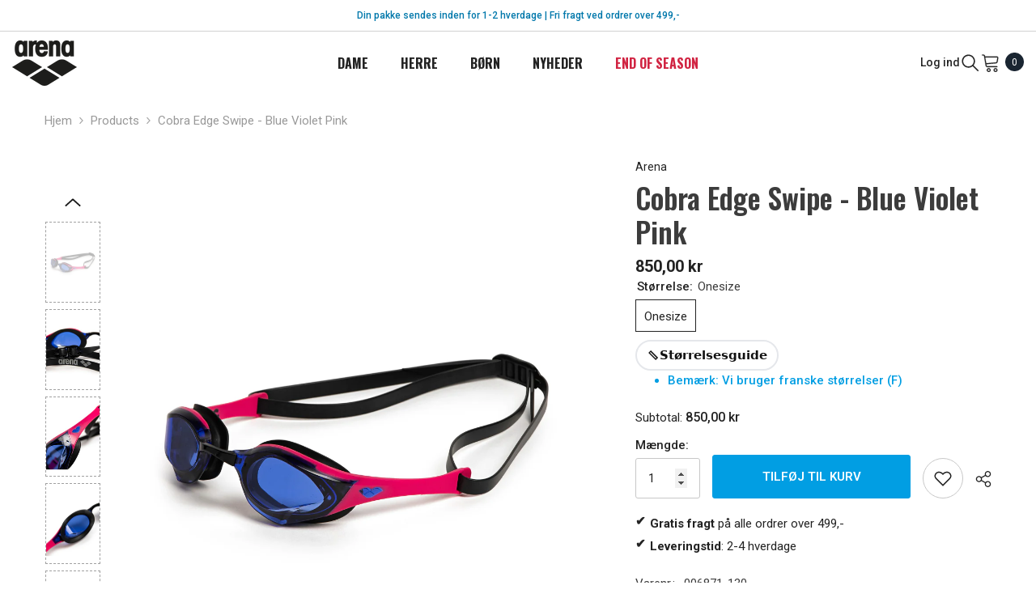

--- FILE ---
content_type: text/html; charset=utf-8
request_url: https://arenashop.dk/products/cobra-edge-swipe-cherry-red
body_size: 50810
content:
<!doctype html><html class="no-js" lang="da">
    <head>
                


        <meta charset="utf-8">
        <meta http-equiv="X-UA-Compatible" content="IE=edge">
        <meta name="viewport" content="width=device-width,initial-scale=1">
        <meta name="theme-color" content="">
        <link rel="canonical" href="https://arenashop.dk/products/cobra-edge-swipe-cherry-red" canonical-shop-url="https://arenashop.dk/"><link rel="shortcut icon" href="//arenashop.dk/cdn/shop/files/Logo_arena_noir_2017_32x32.png?v=1708331899" type="image/png"><link rel="preconnect" href="https://cdn.shopify.com" crossorigin>
        <title>Cobra Edge Swipe - Blue Violet Pink  &ndash; Arena Danmark</title><meta name="description" content="Den innovative arena unisex Goggles Cobra Ultra Swipe er perfekt til konkurrencedygtige svømmere. Den revolutionerende arena Swipe Anti Fog-teknologi varer ti gange længere og kan genaktiveres ved at stryge linserne med fingeren. Stryg forsigtigt de indre linser fem gange med fingerspidsen, mens beskyttelsesbrillerne er i vandet, og sørg for, at der ikke er snavs på linserne, mens du gør det. Gør dette hver gang linser bliver tåget for at have klar syn længere. Den lille ramme og den tynde tætning giver en stabil pasform i øjenstikket og minimerer træk. Den buede linseform øger det perifere og frontale syn dramatisk. Leveres med fem udskiftelige næsebroer til perfekt tilpasning til forskellige ansigts- og næseformer. Den dobbelte rem kan let justeres bag på hovedet og garanterer stabil pasform, selv under start og drejning. Med unikt tempelsystem for ekstra stabilitet. Brillerne er udstyret med UV-beskyttelse 400 og er PVC-fri. En beskyttelsesetui med hård arena til beskyttelse og sikker transport af beskyttelsesbrillerne fås separat.">

<meta property="og:site_name" content="Arena Danmark">
<meta property="og:url" content="https://arenashop.dk/products/cobra-edge-swipe-cherry-red">
<meta property="og:title" content="Cobra Edge Swipe - Blue Violet Pink">
<meta property="og:type" content="product">
<meta property="og:description" content="Den innovative arena unisex Goggles Cobra Ultra Swipe er perfekt til konkurrencedygtige svømmere. Den revolutionerende arena Swipe Anti Fog-teknologi varer ti gange længere og kan genaktiveres ved at stryge linserne med fingeren. Stryg forsigtigt de indre linser fem gange med fingerspidsen, mens beskyttelsesbrillerne er i vandet, og sørg for, at der ikke er snavs på linserne, mens du gør det. Gør dette hver gang linser bliver tåget for at have klar syn længere. Den lille ramme og den tynde tætning giver en stabil pasform i øjenstikket og minimerer træk. Den buede linseform øger det perifere og frontale syn dramatisk. Leveres med fem udskiftelige næsebroer til perfekt tilpasning til forskellige ansigts- og næseformer. Den dobbelte rem kan let justeres bag på hovedet og garanterer stabil pasform, selv under start og drejning. Med unikt tempelsystem for ekstra stabilitet. Brillerne er udstyret med UV-beskyttelse 400 og er PVC-fri. En beskyttelsesetui med hård arena til beskyttelse og sikker transport af beskyttelsesbrillerne fås separat."><meta property="og:image" content="http://arenashop.dk/cdn/shop/files/006871-130-COBRAEDGESWIPE-001-FL.jpg?v=1707315787">
  <meta property="og:image:secure_url" content="https://arenashop.dk/cdn/shop/files/006871-130-COBRAEDGESWIPE-001-FL.jpg?v=1707315787">
  <meta property="og:image:width" content="1047">
  <meta property="og:image:height" content="1280"><meta property="og:price:amount" content="850,00">
  <meta property="og:price:currency" content="DKK"><meta name="twitter:card" content="summary_large_image">
<meta name="twitter:title" content="Cobra Edge Swipe - Blue Violet Pink">
<meta name="twitter:description" content="Den innovative arena unisex Goggles Cobra Ultra Swipe er perfekt til konkurrencedygtige svømmere. Den revolutionerende arena Swipe Anti Fog-teknologi varer ti gange længere og kan genaktiveres ved at stryge linserne med fingeren. Stryg forsigtigt de indre linser fem gange med fingerspidsen, mens beskyttelsesbrillerne er i vandet, og sørg for, at der ikke er snavs på linserne, mens du gør det. Gør dette hver gang linser bliver tåget for at have klar syn længere. Den lille ramme og den tynde tætning giver en stabil pasform i øjenstikket og minimerer træk. Den buede linseform øger det perifere og frontale syn dramatisk. Leveres med fem udskiftelige næsebroer til perfekt tilpasning til forskellige ansigts- og næseformer. Den dobbelte rem kan let justeres bag på hovedet og garanterer stabil pasform, selv under start og drejning. Med unikt tempelsystem for ekstra stabilitet. Brillerne er udstyret med UV-beskyttelse 400 og er PVC-fri. En beskyttelsesetui med hård arena til beskyttelse og sikker transport af beskyttelsesbrillerne fås separat.">

        <script>window.performance && window.performance.mark && window.performance.mark('shopify.content_for_header.start');</script><meta name="facebook-domain-verification" content="v58wzb7dayo1h6y32ljav5xaev0iuf">
<meta id="shopify-digital-wallet" name="shopify-digital-wallet" content="/26115637330/digital_wallets/dialog">
<link rel="alternate" type="application/json+oembed" href="https://arenashop.dk/products/cobra-edge-swipe-cherry-red.oembed">
<script async="async" src="/checkouts/internal/preloads.js?locale=da-DK"></script>
<script id="shopify-features" type="application/json">{"accessToken":"64110445728d6c4bca166cbd6409387a","betas":["rich-media-storefront-analytics"],"domain":"arenashop.dk","predictiveSearch":true,"shopId":26115637330,"locale":"da"}</script>
<script>var Shopify = Shopify || {};
Shopify.shop = "arenadenmark.myshopify.com";
Shopify.locale = "da";
Shopify.currency = {"active":"DKK","rate":"1.0"};
Shopify.country = "DK";
Shopify.theme = {"name":"Copy of Redesign_Final_No filter To install SL","id":189777871185,"schema_name":"Ella","schema_version":"6.7.4","theme_store_id":null,"role":"main"};
Shopify.theme.handle = "null";
Shopify.theme.style = {"id":null,"handle":null};
Shopify.cdnHost = "arenashop.dk/cdn";
Shopify.routes = Shopify.routes || {};
Shopify.routes.root = "/";</script>
<script type="module">!function(o){(o.Shopify=o.Shopify||{}).modules=!0}(window);</script>
<script>!function(o){function n(){var o=[];function n(){o.push(Array.prototype.slice.apply(arguments))}return n.q=o,n}var t=o.Shopify=o.Shopify||{};t.loadFeatures=n(),t.autoloadFeatures=n()}(window);</script>
<script id="shop-js-analytics" type="application/json">{"pageType":"product"}</script>
<script defer="defer" async type="module" src="//arenashop.dk/cdn/shopifycloud/shop-js/modules/v2/client.init-shop-cart-sync_wUwrBHs9.da.esm.js"></script>
<script defer="defer" async type="module" src="//arenashop.dk/cdn/shopifycloud/shop-js/modules/v2/chunk.common_e7iL_o_-.esm.js"></script>
<script type="module">
  await import("//arenashop.dk/cdn/shopifycloud/shop-js/modules/v2/client.init-shop-cart-sync_wUwrBHs9.da.esm.js");
await import("//arenashop.dk/cdn/shopifycloud/shop-js/modules/v2/chunk.common_e7iL_o_-.esm.js");

  window.Shopify.SignInWithShop?.initShopCartSync?.({"fedCMEnabled":true,"windoidEnabled":true});

</script>
<script>(function() {
  var isLoaded = false;
  function asyncLoad() {
    if (isLoaded) return;
    isLoaded = true;
    var urls = ["\/\/code.tidio.co\/ti1j8whnwuoxzzvhqpcvmwpta5onoogh.js?shop=arenadenmark.myshopify.com","https:\/\/aivalabs.com\/cta\/?identity=taSCA0AVQBPhKkl4DcKw6eOB4e8xTNxEU4f2purIkoI6DIJHTKMAy\u0026shop=arenadenmark.myshopify.com","https:\/\/discountv3.boldapps.net\/static\/js\/storefront.bundle.min.js?shop=arenadenmark.myshopify.com","https:\/\/size-guides.esc-apps-cdn.com\/1739196917-app.arenadenmark.myshopify.com.js?shop=arenadenmark.myshopify.com"];
    for (var i = 0; i < urls.length; i++) {
      var s = document.createElement('script');
      s.type = 'text/javascript';
      s.async = true;
      s.src = urls[i];
      var x = document.getElementsByTagName('script')[0];
      x.parentNode.insertBefore(s, x);
    }
  };
  if(window.attachEvent) {
    window.attachEvent('onload', asyncLoad);
  } else {
    window.addEventListener('load', asyncLoad, false);
  }
})();</script>
<script id="__st">var __st={"a":26115637330,"offset":3600,"reqid":"a96cfa1a-37e5-4638-b4a6-c37f92b6507a-1768860246","pageurl":"arenashop.dk\/products\/cobra-edge-swipe-cherry-red","u":"bed715fb5545","p":"product","rtyp":"product","rid":8950770205009};</script>
<script>window.ShopifyPaypalV4VisibilityTracking = true;</script>
<script id="captcha-bootstrap">!function(){'use strict';const t='contact',e='account',n='new_comment',o=[[t,t],['blogs',n],['comments',n],[t,'customer']],c=[[e,'customer_login'],[e,'guest_login'],[e,'recover_customer_password'],[e,'create_customer']],r=t=>t.map((([t,e])=>`form[action*='/${t}']:not([data-nocaptcha='true']) input[name='form_type'][value='${e}']`)).join(','),a=t=>()=>t?[...document.querySelectorAll(t)].map((t=>t.form)):[];function s(){const t=[...o],e=r(t);return a(e)}const i='password',u='form_key',d=['recaptcha-v3-token','g-recaptcha-response','h-captcha-response',i],f=()=>{try{return window.sessionStorage}catch{return}},m='__shopify_v',_=t=>t.elements[u];function p(t,e,n=!1){try{const o=window.sessionStorage,c=JSON.parse(o.getItem(e)),{data:r}=function(t){const{data:e,action:n}=t;return t[m]||n?{data:e,action:n}:{data:t,action:n}}(c);for(const[e,n]of Object.entries(r))t.elements[e]&&(t.elements[e].value=n);n&&o.removeItem(e)}catch(o){console.error('form repopulation failed',{error:o})}}const l='form_type',E='cptcha';function T(t){t.dataset[E]=!0}const w=window,h=w.document,L='Shopify',v='ce_forms',y='captcha';let A=!1;((t,e)=>{const n=(g='f06e6c50-85a8-45c8-87d0-21a2b65856fe',I='https://cdn.shopify.com/shopifycloud/storefront-forms-hcaptcha/ce_storefront_forms_captcha_hcaptcha.v1.5.2.iife.js',D={infoText:'Beskyttet af hCaptcha',privacyText:'Beskyttelse af persondata',termsText:'Vilkår'},(t,e,n)=>{const o=w[L][v],c=o.bindForm;if(c)return c(t,g,e,D).then(n);var r;o.q.push([[t,g,e,D],n]),r=I,A||(h.body.append(Object.assign(h.createElement('script'),{id:'captcha-provider',async:!0,src:r})),A=!0)});var g,I,D;w[L]=w[L]||{},w[L][v]=w[L][v]||{},w[L][v].q=[],w[L][y]=w[L][y]||{},w[L][y].protect=function(t,e){n(t,void 0,e),T(t)},Object.freeze(w[L][y]),function(t,e,n,w,h,L){const[v,y,A,g]=function(t,e,n){const i=e?o:[],u=t?c:[],d=[...i,...u],f=r(d),m=r(i),_=r(d.filter((([t,e])=>n.includes(e))));return[a(f),a(m),a(_),s()]}(w,h,L),I=t=>{const e=t.target;return e instanceof HTMLFormElement?e:e&&e.form},D=t=>v().includes(t);t.addEventListener('submit',(t=>{const e=I(t);if(!e)return;const n=D(e)&&!e.dataset.hcaptchaBound&&!e.dataset.recaptchaBound,o=_(e),c=g().includes(e)&&(!o||!o.value);(n||c)&&t.preventDefault(),c&&!n&&(function(t){try{if(!f())return;!function(t){const e=f();if(!e)return;const n=_(t);if(!n)return;const o=n.value;o&&e.removeItem(o)}(t);const e=Array.from(Array(32),(()=>Math.random().toString(36)[2])).join('');!function(t,e){_(t)||t.append(Object.assign(document.createElement('input'),{type:'hidden',name:u})),t.elements[u].value=e}(t,e),function(t,e){const n=f();if(!n)return;const o=[...t.querySelectorAll(`input[type='${i}']`)].map((({name:t})=>t)),c=[...d,...o],r={};for(const[a,s]of new FormData(t).entries())c.includes(a)||(r[a]=s);n.setItem(e,JSON.stringify({[m]:1,action:t.action,data:r}))}(t,e)}catch(e){console.error('failed to persist form',e)}}(e),e.submit())}));const S=(t,e)=>{t&&!t.dataset[E]&&(n(t,e.some((e=>e===t))),T(t))};for(const o of['focusin','change'])t.addEventListener(o,(t=>{const e=I(t);D(e)&&S(e,y())}));const B=e.get('form_key'),M=e.get(l),P=B&&M;t.addEventListener('DOMContentLoaded',(()=>{const t=y();if(P)for(const e of t)e.elements[l].value===M&&p(e,B);[...new Set([...A(),...v().filter((t=>'true'===t.dataset.shopifyCaptcha))])].forEach((e=>S(e,t)))}))}(h,new URLSearchParams(w.location.search),n,t,e,['guest_login'])})(!0,!0)}();</script>
<script integrity="sha256-4kQ18oKyAcykRKYeNunJcIwy7WH5gtpwJnB7kiuLZ1E=" data-source-attribution="shopify.loadfeatures" defer="defer" src="//arenashop.dk/cdn/shopifycloud/storefront/assets/storefront/load_feature-a0a9edcb.js" crossorigin="anonymous"></script>
<script data-source-attribution="shopify.dynamic_checkout.dynamic.init">var Shopify=Shopify||{};Shopify.PaymentButton=Shopify.PaymentButton||{isStorefrontPortableWallets:!0,init:function(){window.Shopify.PaymentButton.init=function(){};var t=document.createElement("script");t.src="https://arenashop.dk/cdn/shopifycloud/portable-wallets/latest/portable-wallets.da.js",t.type="module",document.head.appendChild(t)}};
</script>
<script data-source-attribution="shopify.dynamic_checkout.buyer_consent">
  function portableWalletsHideBuyerConsent(e){var t=document.getElementById("shopify-buyer-consent"),n=document.getElementById("shopify-subscription-policy-button");t&&n&&(t.classList.add("hidden"),t.setAttribute("aria-hidden","true"),n.removeEventListener("click",e))}function portableWalletsShowBuyerConsent(e){var t=document.getElementById("shopify-buyer-consent"),n=document.getElementById("shopify-subscription-policy-button");t&&n&&(t.classList.remove("hidden"),t.removeAttribute("aria-hidden"),n.addEventListener("click",e))}window.Shopify?.PaymentButton&&(window.Shopify.PaymentButton.hideBuyerConsent=portableWalletsHideBuyerConsent,window.Shopify.PaymentButton.showBuyerConsent=portableWalletsShowBuyerConsent);
</script>
<script data-source-attribution="shopify.dynamic_checkout.cart.bootstrap">document.addEventListener("DOMContentLoaded",(function(){function t(){return document.querySelector("shopify-accelerated-checkout-cart, shopify-accelerated-checkout")}if(t())Shopify.PaymentButton.init();else{new MutationObserver((function(e,n){t()&&(Shopify.PaymentButton.init(),n.disconnect())})).observe(document.body,{childList:!0,subtree:!0})}}));
</script>
<script id='scb4127' type='text/javascript' async='' src='https://arenashop.dk/cdn/shopifycloud/privacy-banner/storefront-banner.js'></script><script id="sections-script" data-sections="header-navigation-utility,header-mobile" defer="defer" src="//arenashop.dk/cdn/shop/t/25/compiled_assets/scripts.js?v=6081"></script>
<script>window.performance && window.performance.mark && window.performance.mark('shopify.content_for_header.end');</script>
        <style>@import url('https://fonts.googleapis.com/css?family=Oswald:300,300i,400,400i,500,500i,600,600i,700,700i,800,800i&display=swap');
                @import url('https://fonts.googleapis.com/css?family=Roboto:300,300i,400,400i,500,500i,600,600i,700,700i,800,800i&display=swap');
                    :root {
        --font-family-1: Oswald;
        --font-family-2: Roboto;

        /* Settings Body */--font-body-family: Roboto;--font-body-size: 15px;--font-body-weight: 400;--body-line-height: 24px;--body-letter-spacing: 0;

        /* Settings Heading */--font-heading-family: Oswald;--font-heading-size: 100px;--font-heading-weight: 700;--font-heading-style: normal;--heading-line-height: 34px;--heading-letter-spacing: 0.5;--heading-text-transform: capitalize;--heading-border-height: 1px;

        /* Menu Lv1 */--font-menu-lv1-family: Oswald;--font-menu-lv1-size: 16px;--font-menu-lv1-weight: 700;--menu-lv1-line-height: 24px;--menu-lv1-letter-spacing: 0;--menu-lv1-text-transform: capitalize;

        /* Menu Lv2 */--font-menu-lv2-family: Oswald;--font-menu-lv2-size: 15px;--font-menu-lv2-weight: 400;--menu-lv2-line-height: 24px;--menu-lv2-letter-spacing: 0;--menu-lv2-text-transform: capitalize;

        /* Menu Lv3 */--font-menu-lv3-family: Oswald;--font-menu-lv3-size: 15px;--font-menu-lv3-weight: 400;--menu-lv3-line-height: 24px;--menu-lv3-letter-spacing: 0;--menu-lv3-text-transform: capitalize;

        /* Mega Menu Lv2 */--font-mega-menu-lv2-family: Oswald;--font-mega-menu-lv2-size: 15px;--font-mega-menu-lv2-weight: 600;--font-mega-menu-lv2-style: normal;--mega-menu-lv2-line-height: 22px;--mega-menu-lv2-letter-spacing: 0;--mega-menu-lv2-text-transform: capitalize;

        /* Mega Menu Lv3 */--font-mega-menu-lv3-family: Roboto;--font-mega-menu-lv3-size: 15px;--font-mega-menu-lv3-weight: 400;--mega-menu-lv3-line-height: 24px;--mega-menu-lv3-letter-spacing: 0;--mega-menu-lv3-text-transform: capitalize;

        /* Product Card Title */--product-title-font: Roboto;--product-title-font-size : 15px;--product-title-font-weight : 400;--product-title-line-height: 28px;--product-title-letter-spacing: 0;--product-title-line-text : 2;--product-title-text-transform : capitalize;--product-title-margin-bottom: 8px;

        /* Product Card Vendor */--product-vendor-font: Roboto;--product-vendor-font-size : 13px;--product-vendor-font-weight : 400;--product-vendor-font-style : normal;--product-vendor-line-height: 20px;--product-vendor-letter-spacing: 0;--product-vendor-text-transform : uppercase;--product-vendor-margin-bottom: 3px;--product-vendor-margin-top: 0px;

        /* Product Card Price */--product-price-font: Oswald;--product-price-font-size : 15px;--product-price-font-weight : 700;--product-price-line-height: 22px;--product-price-letter-spacing: 0;--product-price-margin-top: 6px;--product-price-margin-bottom: 13px;

        /* Product Card Badge */--badge-font: Roboto;--badge-font-size : 13px;--badge-font-weight : 400;--badge-text-transform : capitalize;--badge-letter-spacing: 0;--badge-line-height: 20px;--badge-border-radius: 2px;--badge-padding-top: 5px;--badge-padding-bottom: 5px;--badge-padding-left-right: 10px;--badge-postion-top: 0px;--badge-postion-left-right: 0px;

        /* Product Quickview */
        --product-quickview-font-size : 13px; --product-quickview-line-height: 22px; --product-quickview-border-radius: 3px; --product-quickview-padding-top: 2px; --product-quickview-padding-bottom: 2px; --product-quickview-padding-left-right: 19px; --product-quickview-sold-out-product: #e95144;--product-quickview-box-shadow: 0 1px 3px #0003;/* Blog Card Tile */--blog-title-font: Oswald;--blog-title-font-size : 18px; --blog-title-font-weight : 700; --blog-title-line-height: 36px; --blog-title-letter-spacing: 0; --blog-title-text-transform : capitalize;

        /* Blog Card Info (Date, Author) */--blog-info-font: Roboto;--blog-info-font-size : 12px; --blog-info-font-weight : 400; --blog-info-line-height: 22px; --blog-info-letter-spacing: 0; --blog-info-text-transform : none;

        /* Button 1 */--btn-1-font-family: Roboto;--btn-1-font-size: 15px; --btn-1-font-weight: 600; --btn-1-text-transform: uppercase; --btn-1-line-height: 26px; --btn-1-letter-spacing: 0; --btn-1-text-align: center; --btn-1-border-radius: 3px; --btn-1-border-width: 1px; --btn-1-border-style: solid; --btn-1-padding-top: 10px; --btn-1-padding-bottom: 11px; --btn-1-horizontal-length: 0px; --btn-1-vertical-length: 0px; --btn-1-blur-radius: 0px; --btn-1-spread: 0px;
        --btn-1-inset: ;/* Button 2 */--btn-2-font-family: Roboto;--btn-2-font-size: 15px; --btn-2-font-weight: 600; --btn-2-text-transform: uppercase; --btn-2-line-height: 26px; --btn-2-letter-spacing: ; --btn-2-text-align: center; --btn-2-border-radius: 3px; --btn-2-border-width: 1px; --btn-2-border-style: solid; --btn-2-padding-top: 13px; --btn-2-padding-bottom: 13px; --btn-2-horizontal-length: 0px; --btn-2-vertical-length: 0px; --btn-2-blur-radius: 0px; --btn-2-spread: 0px;
        --btn-2-inset: ;/* Button 3 */--btn-3-font-family: Roboto;--btn-3-font-size: 15px; --btn-3-font-weight: 600; --btn-3-text-transform: uppercase; --btn-3-line-height: 24px; --btn-3-letter-spacing: 0; --btn-3-text-align: center; --btn-3-border-radius: 3px; --btn-3-border-width: 1px; --btn-3-border-style: solid; --btn-3-padding-top: 12px; --btn-3-padding-bottom: 12px; --btn-3-horizontal-length: 0px; --btn-3-vertical-length: 0px; --btn-3-blur-radius: 0px; --btn-3-spread: 0px;
        --btn-3-inset: ;/* Footer Heading */--footer-heading-font-family: Oswald;--footer-heading-font-size : 18px; --footer-heading-font-weight : 700; --footer-heading-line-height : 28px; --footer-heading-letter-spacing : ; --footer-heading-text-transform : capitalize;

        /* Footer Link */--footer-link-font-family: Oswald;--footer-link-font-size : 15px; --footer-link-font-weight : ; --footer-link-line-height : 34px; --footer-link-letter-spacing : 0; --footer-link-text-transform : capitalize;

        /* Page Title */--font-page-title-family: Oswald;--font-page-title-size: 25px; --font-page-title-weight: 400; --font-page-title-style: normal; --page-title-line-height: 20px; --page-title-letter-spacing: .02em; --page-title-text-transform: uppercase;

        /* Font Product Tab Title */
        --font-tab-type-1: Oswald; --font-tab-type-2: Roboto;

        /* Text Size */
        --text-size-font-size : 10px; --text-size-font-weight : 400; --text-size-line-height : 22px; --text-size-letter-spacing : 0; --text-size-text-transform : uppercase; --text-size-color : #787878;

        /* Font Weight */
        --font-weight-normal: 400; --font-weight-medium: 500; --font-weight-semibold: 600; --font-weight-bold: 700; --font-weight-bolder: 800; --font-weight-black: 900;

        /* Radio Button */
        --form-label-checkbox-before-bg: #fff; --form-label-checkbox-before-border: #cecece; --form-label-checkbox-before-bg-checked: #000;

        /* Conatiner */
        --body-custom-width-container: 1800px;

        /* Layout Boxed */
        --color-background-layout-boxed: rgba(0,0,0,0);/* Arrow */
        --position-horizontal-slick-arrow: 15px;

        /* General Color*/
        --color-text: #232323; --color-text2: #969696; --color-global: #232323; --color-white: #FFFFFF; --color-grey: #868686; --color-black: #202020; --color-base-text-rgb: 35, 35, 35; --color-base-text2-rgb: 150, 150, 150; --color-background: #ffffff; --color-background-rgb: 255, 255, 255; --color-background-overylay: rgba(255, 255, 255, 0.9); --color-base-accent-text: ; --color-base-accent-1: ; --color-base-accent-2: ; --color-link: #232323; --color-link-hover: #232323; --color-error: #D93333; --color-error-bg: #FCEEEE; --color-success: #5A5A5A; --color-success-bg: #DFF0D8; --color-info: #202020; --color-info-bg: #FFF2DD; --color-link-underline: rgba(35, 35, 35, 0.5); --color-breadcrumb: #999999; --colors-breadcrumb-hover: #232323;--colors-breadcrumb-active: #999999; --border-global: #f5f5f5; --bg-global: #fafafa; --bg-planceholder: #fafafa; --color-warning: #fff; --bg-warning: #e0b252; --color-background-10 : #e9e9e9; --color-background-20 : #d3d3d3; --color-background-30 : #bdbdbd; --color-background-50 : #919191; --color-background-global : #919191;

        /* Arrow Color */
        --arrow-color: #191919; --arrow-background-color: #f5f5f5; --arrow-border-color: #d4d5d7;--arrow-color-hover: #f5f5f5;--arrow-background-color-hover: #1b1b1b;--arrow-border-color-hover: #1b1b1b;--arrow-width: 30px;--arrow-height: 30px;--arrow-size: 55px;--arrow-size-icon: 20px;--arrow-border-radius: 10%;--arrow-border-width: 1px;--arrow-width-half: -15px;

        /* Pagination Color */
        --pagination-item-color: #3c3c3c; --pagination-item-color-active: #3c3c3c; --pagination-item-bg-color: #fff;--pagination-item-bg-color-active: #fff;--pagination-item-border-color: #fff;--pagination-item-border-color-active: #3c3c3c;--pagination-arrow-color: #3c3c3c;--pagination-arrow-color-active: #3c3c3c;--pagination-arrow-bg-color: #fff;--pagination-arrow-bg-color-active: #fff;--pagination-arrow-border-color: #fff;--pagination-arrow-border-color-active: #fff;

        /* Dots Color */
        --dots-color: rgba(0,0,0,0);--dots-border-color: #000000;--dots-color-active: #000000;--dots-border-color-active: #000000;--dots-style2-background-opacity: #00000020;--dots-width: 12px;--dots-height: 12px;

        /* Button Color */
        --btn-1-color: #FFFFFF;--btn-1-bg: #3c3c3c;--btn-1-border: #3c3c3c;--btn-1-color-hover: #000000;--btn-1-bg-hover: #ffffff;--btn-1-border-hover: #000000;
        --btn-2-color: #ffffff;--btn-2-bg: #1b1b1b;--btn-2-border: #ffffff;--btn-2-color-hover: #000000;--btn-2-bg-hover: #f5f5f5;--btn-2-border-hover: #3c3c3c;
        --btn-3-color: #FFFFFF;--btn-3-bg: #e9514b;--btn-3-border: #e9514b;--btn-3-color-hover: #ffffff;--btn-3-bg-hover: #e9514b;--btn-3-border-hover: #e9514b;
        --anchor-transition: all ease .3s;--bg-white: #ffffff;--bg-black: #000000;--bg-grey: #808080;--icon: var(--color-text);--text-cart: #3c3c3c;--duration-short: 100ms;--duration-default: 350ms;--duration-long: 500ms;--form-input-bg: #ffffff;--form-input-border: #c7c7c7;--form-input-color: #232323;--form-input-placeholder: #868686;--form-label: #232323;

        --new-badge-color: #000000;--new-badge-bg: #f5f5f5;--sale-badge-color: #ffffff;--sale-badge-bg: #e85342;--sold-out-badge-color: #e85342;--sold-out-badge-bg: #ffffff;--custom-badge-color: #1e1e1e;--custom-badge-bg: #f7c662;--bundle-badge-color: #ffffff;--bundle-badge-bg: #1e1e1e;
        
        --product-title-color : #000000;--product-title-color-hover : #3385f6;--product-vendor-color : #787878;--product-price-color : #000000;--product-sale-price-color : #d14c46;--product-compare-price-color : #787878;--product-countdown-color : #c12e48;--product-countdown-bg-color : #ffffff;

        --product-swatch-border : #cbcbcb;--product-swatch-border-active : #232323;--product-swatch-width : 40px;--product-swatch-height : 40px;--product-swatch-border-radius : 0px;--product-swatch-color-width : 40px;--product-swatch-color-height : 40px;--product-swatch-color-border-radius : 20px;

        --product-wishlist-color : #000000;--product-wishlist-bg : #f5f5f5;--product-wishlist-border : transparent;--product-wishlist-color-added : #c32f2f;--product-wishlist-bg-added : #ffffff;--product-wishlist-border-added : transparent;--product-compare-color : #000000;--product-compare-bg : #FFFFFF;--product-compare-color-added : #D12442; --product-compare-bg-added : #FFFFFF; --product-hot-stock-text-color : #d62828; --product-quick-view-color : #0b0335; --product-cart-image-fit : contain; --product-title-variant-font-size: 16px;--product-quick-view-bg : #ffffff;--product-quick-view-bg-above-button: rgba(255, 255, 255, 0.7);--product-quick-view-color-hover : #0b0335;--product-quick-view-bg-hover : #ffffff;--product-action-color : #000000;--product-action-bg : #ffffff;--product-action-border : #000000;--product-action-color-hover : #ffffff;--product-action-bg-hover : #000000;--product-action-border-hover : #000000;

        /* Multilevel Category Filter */
        --color-label-multiLevel-categories: #232323;--bg-label-multiLevel-categories: #fff;--color-button-multiLevel-categories: #fff;--bg-button-multiLevel-categories: #ff8b21;--border-button-multiLevel-categories: #ff736b;--hover-color-button-multiLevel-categories: #fff;--hover-bg-button-multiLevel-categories: #ff8b21;--cart-item-bg : #ffffff;--cart-item-border : #e8e8e8;--cart-item-border-width : 1px;--cart-item-border-style : solid;--w-product-swatch-custom: 30px;--h-product-swatch-custom: 30px;--w-product-swatch-custom-mb: 20px;--h-product-swatch-custom-mb: 20px;--font-size-product-swatch-more: 12px;--swatch-border : #cbcbcb;--swatch-border-active : #232323;

        --variant-size: #232323;--variant-size-border: #e7e7e7;--variant-size-bg: #ffffff;--variant-size-hover: #ffffff;--variant-size-border-hover: #232323;--variant-size-bg-hover: #232323;--variant-bg : #ffffff; --variant-color : #232323; --variant-bg-active : #ffffff; --variant-color-active : #232323;

        --fontsize-text-social: 12px;
        --page-content-distance: 64px;--sidebar-content-distance: 40px;--button-transition-ease: cubic-bezier(.25,.46,.45,.94);

        /* Loading Spinner Color */
        --spinner-top-color: #fc0; --spinner-right-color: #4dd4c6; --spinner-bottom-color: #f00; --spinner-left-color: #f6f6f6;

        /* Product Card Marquee */
        --product-marquee-background-color: ;--product-marquee-text-color: #FFFFFF;--product-marquee-text-size: 14px;--product-marquee-text-mobile-size: 14px;--product-marquee-text-weight: 400;--product-marquee-text-transform: none;--product-marquee-text-style: italic;--product-marquee-speed: ; --product-marquee-line-height: calc(var(--product-marquee-text-mobile-size) * 1.5);
    }
</style>
        <link href="//arenashop.dk/cdn/shop/t/25/assets/base.css?v=129837406679264001561763638683" rel="stylesheet" type="text/css" media="all" /><link href="//arenashop.dk/cdn/shop/t/25/assets/animated.css?v=91884483947907798981763638675" rel="stylesheet" type="text/css" media="all" />
<link href="//arenashop.dk/cdn/shop/t/25/assets/component-card.css?v=145853847905210236011763638717" rel="stylesheet" type="text/css" media="all" />
<link href="//arenashop.dk/cdn/shop/t/25/assets/component-loading-overlay.css?v=26723411978098876071763638764" rel="stylesheet" type="text/css" media="all" />
<link href="//arenashop.dk/cdn/shop/t/25/assets/component-loading-banner.css?v=8531665849562364421763638763" rel="stylesheet" type="text/css" media="all" />
<link href="//arenashop.dk/cdn/shop/t/25/assets/component-quick-cart.css?v=56678033339809810831763638800" rel="stylesheet" type="text/css" media="all" />
<link rel="stylesheet" href="//arenashop.dk/cdn/shop/t/25/assets/vendor.css?v=164616260963476715651763638948" media="print" onload="this.media='all'">
<noscript><link href="//arenashop.dk/cdn/shop/t/25/assets/vendor.css?v=164616260963476715651763638948" rel="stylesheet" type="text/css" media="all" /></noscript>



<link href="//arenashop.dk/cdn/shop/t/25/assets/component-predictive-search.css?v=173460233946013614451763638783" rel="stylesheet" type="text/css" media="all" /><link rel="stylesheet" href="//arenashop.dk/cdn/shop/t/25/assets/component-newsletter.css?v=32769400226949518191763638778" media="print" onload="this.media='all'">
<link rel="stylesheet" href="//arenashop.dk/cdn/shop/t/25/assets/component-slider.css?v=18320497342874123791763638818" media="print" onload="this.media='all'">
<link rel="stylesheet" href="//arenashop.dk/cdn/shop/t/25/assets/component-list-social.css?v=160160302884525886651763638762" media="print" onload="this.media='all'"><noscript><link href="//arenashop.dk/cdn/shop/t/25/assets/component-newsletter.css?v=32769400226949518191763638778" rel="stylesheet" type="text/css" media="all" /></noscript>
<noscript><link href="//arenashop.dk/cdn/shop/t/25/assets/component-slider.css?v=18320497342874123791763638818" rel="stylesheet" type="text/css" media="all" /></noscript>
<noscript><link href="//arenashop.dk/cdn/shop/t/25/assets/component-list-social.css?v=160160302884525886651763638762" rel="stylesheet" type="text/css" media="all" /></noscript>

<style type="text/css">
	.nav-title-mobile {display: none;}.list-menu--disclosure{display: none;position: absolute;min-width: 100%;width: 22rem;background-color: var(--bg-white);box-shadow: 0 1px 4px 0 rgb(0 0 0 / 15%);padding: 5px 0 5px 20px;opacity: 0;visibility: visible;pointer-events: none;transition: opacity var(--duration-default) ease, transform var(--duration-default) ease;}.list-menu--disclosure-2{margin-left: calc(100% - 15px);z-index: 2;top: -5px;}.list-menu--disclosure:focus {outline: none;}.list-menu--disclosure.localization-selector {max-height: 18rem;overflow: auto;width: 10rem;padding: 0.5rem;}.js menu-drawer > details > summary::before, .js menu-drawer > details[open]:not(.menu-opening) > summary::before {content: '';position: absolute;cursor: default;width: 100%;height: calc(100vh - 100%);height: calc(var(--viewport-height, 100vh) - (var(--header-bottom-position, 100%)));top: 100%;left: 0;background: var(--color-foreground-50);opacity: 0;visibility: hidden;z-index: 2;transition: opacity var(--duration-default) ease,visibility var(--duration-default) ease;}menu-drawer > details[open] > summary::before {visibility: visible;opacity: 1;}.menu-drawer {position: absolute;transform: translateX(-100%);visibility: hidden;z-index: 3;left: 0;top: 100%;width: 100%;max-width: calc(100vw - 4rem);padding: 0;border: 0.1rem solid var(--color-background-10);border-left: 0;border-bottom: 0;background-color: var(--bg-white);overflow-x: hidden;}.js .menu-drawer {height: calc(100vh - 100%);height: calc(var(--viewport-height, 100vh) - (var(--header-bottom-position, 100%)));}.js details[open] > .menu-drawer, .js details[open] > .menu-drawer__submenu {transition: transform var(--duration-default) ease, visibility var(--duration-default) ease;}.no-js details[open] > .menu-drawer, .js details[open].menu-opening > .menu-drawer, details[open].menu-opening > .menu-drawer__submenu {transform: translateX(0);visibility: visible;}@media screen and (min-width: 750px) {.menu-drawer {width: 40rem;}.no-js .menu-drawer {height: auto;}}.menu-drawer__inner-container {position: relative;height: 100%;}.menu-drawer__navigation-container {display: grid;grid-template-rows: 1fr auto;align-content: space-between;overflow-y: auto;height: 100%;}.menu-drawer__navigation {padding: 0 0 5.6rem 0;}.menu-drawer__inner-submenu {height: 100%;overflow-x: hidden;overflow-y: auto;}.no-js .menu-drawer__navigation {padding: 0;}.js .menu-drawer__menu li {width: 100%;border-bottom: 1px solid #e6e6e6;overflow: hidden;}.menu-drawer__menu-item{line-height: var(--body-line-height);letter-spacing: var(--body-letter-spacing);padding: 10px 20px 10px 15px;cursor: pointer;display: flex;align-items: center;justify-content: space-between;}.menu-drawer__menu-item .label{display: inline-block;vertical-align: middle;font-size: calc(var(--font-body-size) - 4px);font-weight: var(--font-weight-normal);letter-spacing: var(--body-letter-spacing);height: 20px;line-height: 20px;margin: 0 0 0 10px;padding: 0 5px;text-transform: uppercase;text-align: center;position: relative;}.menu-drawer__menu-item .label:before{content: "";position: absolute;border: 5px solid transparent;top: 50%;left: -9px;transform: translateY(-50%);}.menu-drawer__menu-item > .icon{width: 24px;height: 24px;margin: 0 10px 0 0;}.menu-drawer__menu-item > .symbol {position: absolute;right: 20px;top: 50%;transform: translateY(-50%);display: flex;align-items: center;justify-content: center;font-size: 0;pointer-events: none;}.menu-drawer__menu-item > .symbol .icon{width: 14px;height: 14px;opacity: .6;}.menu-mobile-icon .menu-drawer__menu-item{justify-content: flex-start;}.no-js .menu-drawer .menu-drawer__menu-item > .symbol {display: none;}.js .menu-drawer__submenu {position: absolute;top: 0;width: 100%;bottom: 0;left: 0;background-color: var(--bg-white);z-index: 1;transform: translateX(100%);visibility: hidden;}.js .menu-drawer__submenu .menu-drawer__submenu {overflow-y: auto;}.menu-drawer__close-button {display: block;width: 100%;padding: 10px 15px;background-color: transparent;border: none;background: #f6f8f9;position: relative;}.menu-drawer__close-button .symbol{position: absolute;top: auto;left: 20px;width: auto;height: 22px;z-index: 10;display: flex;align-items: center;justify-content: center;font-size: 0;pointer-events: none;}.menu-drawer__close-button .icon {display: inline-block;vertical-align: middle;width: 18px;height: 18px;transform: rotate(180deg);}.menu-drawer__close-button .text{max-width: calc(100% - 50px);white-space: nowrap;overflow: hidden;text-overflow: ellipsis;display: inline-block;vertical-align: top;width: 100%;margin: 0 auto;}.no-js .menu-drawer__close-button {display: none;}.menu-drawer__utility-links {padding: 2rem;}.menu-drawer__account {display: inline-flex;align-items: center;text-decoration: none;padding: 1.2rem;margin-left: -1.2rem;font-size: 1.4rem;}.menu-drawer__account .icon-account {height: 2rem;width: 2rem;margin-right: 1rem;}.menu-drawer .list-social {justify-content: flex-start;margin-left: -1.25rem;margin-top: 2rem;}.menu-drawer .list-social:empty {display: none;}.menu-drawer .list-social__link {padding: 1.3rem 1.25rem;}

	/* Style General */
	.d-block{display: block}.d-inline-block{display: inline-block}.d-flex{display: flex}.d-none {display: none}.d-grid{display: grid}.ver-alg-mid {vertical-align: middle}.ver-alg-top{vertical-align: top}
	.flex-jc-start{justify-content:flex-start}.flex-jc-end{justify-content:flex-end}.flex-jc-center{justify-content:center}.flex-jc-between{justify-content:space-between}.flex-jc-stretch{justify-content:stretch}.flex-align-start{align-items: flex-start}.flex-align-center{align-items: center}.flex-align-end{align-items: flex-end}.flex-align-stretch{align-items:stretch}.flex-wrap{flex-wrap: wrap}.flex-nowrap{flex-wrap: nowrap}.fd-row{flex-direction:row}.fd-row-reverse{flex-direction:row-reverse}.fd-column{flex-direction:column}.fd-column-reverse{flex-direction:column-reverse}.fg-0{flex-grow:0}.fs-0{flex-shrink:0}.gap-15{gap:15px}.gap-30{gap:30px}.gap-col-30{column-gap:30px}
	.p-relative{position:relative}.p-absolute{position:absolute}.p-static{position:static}.p-fixed{position:fixed;}
	.zi-1{z-index:1}.zi-2{z-index:2}.zi-3{z-index:3}.zi-5{z-index:5}.zi-6{z-index:6}.zi-7{z-index:7}.zi-9{z-index:9}.zi-10{z-index:10}.zi-99{z-index:99} .zi-100{z-index:100} .zi-101{z-index:101}
	.top-0{top:0}.top-100{top:100%}.top-auto{top:auto}.left-0{left:0}.left-auto{left:auto}.right-0{right:0}.right-auto{right:auto}.bottom-0{bottom:0}
	.middle-y{top:50%;transform:translateY(-50%)}.middle-x{left:50%;transform:translateX(-50%)}
	.opacity-0{opacity:0}.opacity-1{opacity:1}
	.o-hidden{overflow:hidden}.o-visible{overflow:visible}.o-unset{overflow:unset}.o-x-hidden{overflow-x:hidden}.o-y-auto{overflow-y:auto;}
	.pt-0{padding-top:0}.pt-2{padding-top:2px}.pt-5{padding-top:5px}.pt-10{padding-top:10px}.pt-10-imp{padding-top:10px !important}.pt-12{padding-top:12px}.pt-16{padding-top:16px}.pt-20{padding-top:20px}.pt-24{padding-top:24px}.pt-30{padding-top:30px}.pt-32{padding-top:32px}.pt-36{padding-top:36px}.pt-48{padding-top:48px}.pb-0{padding-bottom:0}.pb-5{padding-bottom:5px}.pb-10{padding-bottom:10px}.pb-10-imp{padding-bottom:10px !important}.pb-12{padding-bottom:12px}.pb-15{padding-bottom:15px}.pb-16{padding-bottom:16px}.pb-18{padding-bottom:18px}.pb-20{padding-bottom:20px}.pb-24{padding-bottom:24px}.pb-32{padding-bottom:32px}.pb-40{padding-bottom:40px}.pb-48{padding-bottom:48px}.pb-50{padding-bottom:50px}.pb-80{padding-bottom:80px}.pb-84{padding-bottom:84px}.pr-0{padding-right:0}.pr-5{padding-right: 5px}.pr-10{padding-right:10px}.pr-20{padding-right:20px}.pr-24{padding-right:24px}.pr-30{padding-right:30px}.pr-36{padding-right:36px}.pr-80{padding-right:80px}.pl-0{padding-left:0}.pl-12{padding-left:12px}.pl-20{padding-left:20px}.pl-24{padding-left:24px}.pl-36{padding-left:36px}.pl-48{padding-left:48px}.pl-52{padding-left:52px}.pl-80{padding-left:80px}.p-zero{padding:0}
	.m-lr-auto{margin:0 auto}.m-zero{margin:0}.ml-auto{margin-left:auto}.ml-0{margin-left:0}.ml-5{margin-left:5px}.ml-15{margin-left:15px}.ml-20{margin-left:20px}.ml-30{margin-left:30px}.mr-auto{margin-right:auto}.mr-0{margin-right:0}.mr-5{margin-right:5px}.mr-10{margin-right:10px}.mr-20{margin-right:20px}.mr-30{margin-right:30px}.mt-0{margin-top: 0}.mt-10{margin-top: 10px}.mt-15{margin-top: 15px}.mt-20{margin-top: 20px}.mt-25{margin-top: 25px}.mt-30{margin-top: 30px}.mt-40{margin-top: 40px}.mt-45{margin-top: 45px}.mb-0{margin-bottom: 0}.mb-5{margin-bottom: 5px}.mb-10{margin-bottom: 10px}.mb-15{margin-bottom: 15px}.mb-18{margin-bottom: 18px}.mb-20{margin-bottom: 20px}.mb-30{margin-bottom: 30px}
	.h-0{height:0}.h-100{height:100%}.h-100v{height:100vh}.h-auto{height:auto}.mah-100{max-height:100%}.mih-15{min-height: 15px}.mih-none{min-height: unset}.lih-15{line-height: 15px}
	.w-50pc{width:50%}.w-100{width:100%}.w-100v{width:100vw}.maw-100{max-width:100%}.maw-300{max-width:300px}.maw-480{max-width: 480px}.maw-780{max-width: 780px}.w-auto{width:auto}.minw-auto{min-width: auto}.min-w-100{min-width: 100px}
	.float-l{float:left}.float-r{float:right}
	.b-zero{border:none}.br-50p{border-radius:50%}.br-zero{border-radius:0}.br-2{border-radius:2px}.bg-none{background: none}
	.stroke-w-0{stroke-width: 0px}.stroke-w-1h{stroke-width: 0.5px}.stroke-w-1{stroke-width: 1px}.stroke-w-3{stroke-width: 3px}.stroke-w-5{stroke-width: 5px}.stroke-w-7 {stroke-width: 7px}.stroke-w-10 {stroke-width: 10px}.stroke-w-12 {stroke-width: 12px}.stroke-w-15 {stroke-width: 15px}.stroke-w-20 {stroke-width: 20px}.stroke-w-25 {stroke-width: 25px}.stroke-w-30{stroke-width: 30px}.stroke-w-32 {stroke-width: 32px}.stroke-w-40 {stroke-width: 40px}
	.w-h-16{width: 16px;height: 16px}.w-h-17{width: 17px;height: 17px}.w-h-18 {width: 18px;height: 18px}.w-h-19{width: 19px;height: 19px}.w-h-20 {width: 20px;height: 20px}.w-h-21{width: 21px;height: 21px}.w-h-22 {width: 22px;height: 22px}.w-h-23{width: 23px;height: 23px}.w-h-24 {width: 24px;height: 24px}.w-h-25 {width: 25px;height: 25px}.w-h-26 {width: 26px;height: 26px}.w-h-27 {width: 27px;height: 27px}.w-h-28 {width: 28px;height: 28px}.w-h-29 {width: 29px;height: 29px}.w-h-30 {width: 30px;height: 30px}.w-h-31 {width: 31px;height: 31px}.w-h-32 {width: 32px;height: 32px}.w-h-33 {width: 33px;height: 33px}.w-h-34 {width: 34px;height: 34px}.w-h-35 {width: 35px;height: 35px}.w-h-36 {width: 36px;height: 36px}.w-h-37 {width: 37px;height: 37px}.w-21{width: 21px}.w-23{width: 23px}.w-24{width: 24px}.w-30{width: 30px}.h-22{height: 22px}.h-23{height: 23px}.h-24{height: 24px}
	.txt-d-none{text-decoration:none}.txt-d-underline{text-decoration:underline}.txt-u-o-1{text-underline-offset: 1px}.txt-u-o-2{text-underline-offset: 2px}.txt-u-o-3{text-underline-offset: 3px}.txt-u-o-4{text-underline-offset: 4px}.txt-u-o-5{text-underline-offset: 5px}.txt-u-o-6{text-underline-offset: 6px}.txt-u-o-8{text-underline-offset: 8px}.txt-u-o-12{text-underline-offset: 12px}.txt-t-up{text-transform:uppercase}.txt-t-cap{text-transform:capitalize}
	.ft-0{font-size: 0}.ft-16{font-size: 16px}.ls-0{letter-spacing: 0}.ls-02{letter-spacing: 0.2em}.ls-05{letter-spacing: 0.5em}.ft-i{font-style: italic}
	.button-effect svg{transition: 0.3s}.button-effect:hover svg{transform: rotate(180deg)}
	.icon-effect:hover svg {transform: scale(1.15)}.icon-effect:hover .icon-search-1 {transform: rotate(-90deg) scale(1.15)}
	.link-effect > span:after, .link-effect > .text__icon:after{content: "";position: absolute;bottom: -2px;left: 0;height: 1px;width: 100%;transform: scaleX(0);transition: transform var(--duration-default) ease-out;transform-origin: right}
	.link-effect > .text__icon:after{ bottom: 0 }
	.link-effect > span:hover:after, .link-effect > .text__icon:hover:after{transform: scaleX(1);transform-origin: left}
	@media (min-width: 1025px){
		.pl-lg-80{padding-left:80px}.pr-lg-80{padding-right:80px}
	}
</style>
        <script src="//arenashop.dk/cdn/shop/t/25/assets/vendor.js?v=136349610325169103951763638949" type="text/javascript"></script>
<script src="//arenashop.dk/cdn/shop/t/25/assets/global.js?v=47420480456341463851763638860" type="text/javascript"></script>
<script src="//arenashop.dk/cdn/shop/t/25/assets/lazysizes.min.js?v=122719776364282065531763638902" type="text/javascript"></script>
<!-- <script src="//arenashop.dk/cdn/shop/t/25/assets/menu.js?v=49849284315874639661763638904" type="text/javascript"></script> --><script src="//arenashop.dk/cdn/shop/t/25/assets/predictive-search.js?v=150287457454705182001763638910" defer="defer"></script>

<script>
    window.lazySizesConfig = window.lazySizesConfig || {};
    lazySizesConfig.loadMode = 1;
    window.lazySizesConfig.init = false;
    lazySizes.init();

    window.rtl_slick = false;
    window.mobile_menu = 'default';
    window.iso_code = 'da';
    
        window.money_format = '{{amount_with_comma_separator}} kr';
    
    window.shop_currency = 'DKK';
    window.currencySymbol ="kr.";
    window.show_multiple_currencies = true;
    window.routes = {
        root: '',
        cart: '/cart',
        cart_add_url: '/cart/add',
        cart_change_url: '/cart/change',
        cart_update_url: '/cart/update',
        collection_all: '/collections/all',
        predictive_search_url: '/search/suggest',
        search_url: '/search'
    }; 
    window.button_load_more = {
        default: `Vis mere`,
        loading: `Indlæser...`,
        view_all: `Se hele samlingen`,
        no_more: `Ikke mere produkt`,
        no_more_collection: `Ikke mere samling`
    };
    window.after_add_to_cart = {
        type: 'quick_cart',
        message: `er tilføjet til din indkøbskurv.`,
        message_2: `Produktet blev tilføjet til indkøbskurven`
    };
    window.variant_image_group_quick_view = false;
    window.quick_view = {
        show: false,
        show_mb: false
    };
    window.quick_shop = {
        show: false,
        see_details: `Se alle detaljer`,
    };
    window.quick_cart = {
        show: true
    };
    window.cartStrings = {
        error: `Der opstod en fejl under opdatering af din indkøbskurv. `,
        quantityError: `Du kan kun tilføje [antal] af denne vare til din indkøbskurv.`,
        addProductOutQuantity: `Du kan kun tilføje [maxQuantity] af dette produkt til din indkøbskurv`,
        addProductOutQuantity2: `Mængden af ​​dette produkt er utilstrækkelig.`,
        cartErrorMessage: `Translation missing: da.sections.cart.cart_quantity_error_prefix`,
        soldoutText: `udsolgt`,
        alreadyText: `alle`,
        items: `genstande`,
        item: `punkt`,
        item_99: `99+`,
    };
    window.variantStrings = {
        addToCart: `Tilføj til kurv`,
        addingToCart: `Tilføjer til indkøbskurv...`,
        addedToCart: `Tilføjet til kurv`,
        submit: `Indsend`,
        soldOut: `Udsolgt`,
        unavailable: `Ikke tilgængelig`,
        soldOut_message: `Denne variant er udsolgt!`,
        unavailable_message: `Denne variant er ikke tilgængelig!`,
        addToCart_message: `Du skal vælge mindst ét ​​produkt for at tilføje!`,
        select: `Vælg muligheder`,
        preOrder: `Forudbestil`,
        add: `Tilføje`,
        unavailable_with_option: `[value] (ikke tilgængelig)`,
        hide_variants_unavailable: false
    };
    window.quickOrderListStrings = {
        itemsAdded: `[quantity] elementer tilføjet`,
        itemAdded: `[quantity] vare tilføjet`,
        itemsRemoved: `[quantity] elementer fjernet`,
        itemRemoved: `[quantity] varen fjernet`,
        viewCart: `Se kurv`,
        each: `/ea`,
        min_error: `Denne vare har et minimum af [min]`,
        max_error: `Denne vare har et maksimum på [max]`,
        step_error: `Du kan kun tilføje denne vare i trin på [step]`,
    };
    window.inventory_text = {
        hotStock: `Skynd dig!  [inventory] venstre`,
        hotStock2: `Skynd dig venligst!  [inventory] tilbage på lager`,
        warningQuantity: `Maksimal mængde: [inventory]`,
        inStock: `På lager`,
        outOfStock: `Udsolgt`,
        manyInStock: `Mange På Lager`,
        show_options: `Vis varianter`,
        hide_options: `Skjul varianter`,
        adding : `Tilføjelse`,
        thank_you : `Tak`,
        add_more : `Tilføj flere`,
        cart_feedback : `Tilføjet`
    };
    
    
        window.notify_me = {
            show: true,
            success: `Tak! `,
            error: `Brug venligst en gyldig e-mailadresse, såsom john@example.com.`,
            button: `Giv mig besked`
        };
    
    window.compare = {
        show: false,
        add: `Tilføj for at sammenligne`,
        added: `Tilføjet for at sammenligne`,
        message: `Du skal vælge mindst to produkter for at sammenligne!`
    };
    window.wishlist = {
        show: true,
        add: `Tilføj til ønskeliste`,
        added: `Tilføjet til ønskeliste`,
        empty: `Intet produkt er tilføjet til din ønskeliste`,
        continue_shopping: `Fortsæt med at shoppe`
    };
    window.pagination = {
        style: 2,
        next: `Næste`,
        prev: `Prev`
    }
    window.countdown = {
        text: `Limited-Time Offers, End in:`,
        day: `D`,
        hour: `H`,
        min: `M`,
        sec: `S`,
        day_2: `dage`,
        hour_2: `Timer`,
        min_2: `min`,
        sec_2: `Sek`,
        days: `dage`,
        hours: `Timer`,
        mins: `min`,
        secs: `Sek`,
        d: `d`,
        h: `h`,
        m: `m`,
        s: `s`
    };
    window.customer_view = {
        text: `[number] kunder ser dette produkt`
    };

    
        window.arrows = {
            icon_next: `<button type="button" class="slick-next" aria-label="Next" role="button"><svg role="img" xmlns="http://www.w3.org/2000/svg" viewBox="0 0 24 24"><path d="M 7.75 1.34375 L 6.25 2.65625 L 14.65625 12 L 6.25 21.34375 L 7.75 22.65625 L 16.75 12.65625 L 17.34375 12 L 16.75 11.34375 Z"></path></svg></button>`,
            icon_prev: `<button type="button" class="slick-prev" aria-label="Previous" role="button"><svg role="img" xmlns="http://www.w3.org/2000/svg" viewBox="0 0 24 24"><path d="M 7.75 1.34375 L 6.25 2.65625 L 14.65625 12 L 6.25 21.34375 L 7.75 22.65625 L 16.75 12.65625 L 17.34375 12 L 16.75 11.34375 Z"></path></svg></button>`
        }
    

    window.dynamic_browser_title = {
        show: false,
        text: ''
    };
    
    window.show_more_btn_text = {
        show_more: `Vis mere`,
        show_less: `Vis mindre`,
        show_all: `Vis alle`,
    };

    function getCookie(cname) {
        let name = cname + "=";
        let decodedCookie = decodeURIComponent(document.cookie);
        let ca = decodedCookie.split(';');
        for(let i = 0; i <ca.length; i++) {
          let c = ca[i];
          while (c.charAt(0) == ' ') {
            c = c.substring(1);
          }
          if (c.indexOf(name) == 0) {
            return c.substring(name.length, c.length);
          }
        }
        return "";
    }
    
    const cookieAnnouncemenClosed = getCookie('announcement');
    window.announcementClosed = cookieAnnouncemenClosed === 'closed'
</script>

        <script>document.documentElement.className = document.documentElement.className.replace('no-js', 'js');</script><link href="https://monorail-edge.shopifysvc.com" rel="dns-prefetch">
<script>(function(){if ("sendBeacon" in navigator && "performance" in window) {try {var session_token_from_headers = performance.getEntriesByType('navigation')[0].serverTiming.find(x => x.name == '_s').description;} catch {var session_token_from_headers = undefined;}var session_cookie_matches = document.cookie.match(/_shopify_s=([^;]*)/);var session_token_from_cookie = session_cookie_matches && session_cookie_matches.length === 2 ? session_cookie_matches[1] : "";var session_token = session_token_from_headers || session_token_from_cookie || "";function handle_abandonment_event(e) {var entries = performance.getEntries().filter(function(entry) {return /monorail-edge.shopifysvc.com/.test(entry.name);});if (!window.abandonment_tracked && entries.length === 0) {window.abandonment_tracked = true;var currentMs = Date.now();var navigation_start = performance.timing.navigationStart;var payload = {shop_id: 26115637330,url: window.location.href,navigation_start,duration: currentMs - navigation_start,session_token,page_type: "product"};window.navigator.sendBeacon("https://monorail-edge.shopifysvc.com/v1/produce", JSON.stringify({schema_id: "online_store_buyer_site_abandonment/1.1",payload: payload,metadata: {event_created_at_ms: currentMs,event_sent_at_ms: currentMs}}));}}window.addEventListener('pagehide', handle_abandonment_event);}}());</script>
<script id="web-pixels-manager-setup">(function e(e,d,r,n,o){if(void 0===o&&(o={}),!Boolean(null===(a=null===(i=window.Shopify)||void 0===i?void 0:i.analytics)||void 0===a?void 0:a.replayQueue)){var i,a;window.Shopify=window.Shopify||{};var t=window.Shopify;t.analytics=t.analytics||{};var s=t.analytics;s.replayQueue=[],s.publish=function(e,d,r){return s.replayQueue.push([e,d,r]),!0};try{self.performance.mark("wpm:start")}catch(e){}var l=function(){var e={modern:/Edge?\/(1{2}[4-9]|1[2-9]\d|[2-9]\d{2}|\d{4,})\.\d+(\.\d+|)|Firefox\/(1{2}[4-9]|1[2-9]\d|[2-9]\d{2}|\d{4,})\.\d+(\.\d+|)|Chrom(ium|e)\/(9{2}|\d{3,})\.\d+(\.\d+|)|(Maci|X1{2}).+ Version\/(15\.\d+|(1[6-9]|[2-9]\d|\d{3,})\.\d+)([,.]\d+|)( \(\w+\)|)( Mobile\/\w+|) Safari\/|Chrome.+OPR\/(9{2}|\d{3,})\.\d+\.\d+|(CPU[ +]OS|iPhone[ +]OS|CPU[ +]iPhone|CPU IPhone OS|CPU iPad OS)[ +]+(15[._]\d+|(1[6-9]|[2-9]\d|\d{3,})[._]\d+)([._]\d+|)|Android:?[ /-](13[3-9]|1[4-9]\d|[2-9]\d{2}|\d{4,})(\.\d+|)(\.\d+|)|Android.+Firefox\/(13[5-9]|1[4-9]\d|[2-9]\d{2}|\d{4,})\.\d+(\.\d+|)|Android.+Chrom(ium|e)\/(13[3-9]|1[4-9]\d|[2-9]\d{2}|\d{4,})\.\d+(\.\d+|)|SamsungBrowser\/([2-9]\d|\d{3,})\.\d+/,legacy:/Edge?\/(1[6-9]|[2-9]\d|\d{3,})\.\d+(\.\d+|)|Firefox\/(5[4-9]|[6-9]\d|\d{3,})\.\d+(\.\d+|)|Chrom(ium|e)\/(5[1-9]|[6-9]\d|\d{3,})\.\d+(\.\d+|)([\d.]+$|.*Safari\/(?![\d.]+ Edge\/[\d.]+$))|(Maci|X1{2}).+ Version\/(10\.\d+|(1[1-9]|[2-9]\d|\d{3,})\.\d+)([,.]\d+|)( \(\w+\)|)( Mobile\/\w+|) Safari\/|Chrome.+OPR\/(3[89]|[4-9]\d|\d{3,})\.\d+\.\d+|(CPU[ +]OS|iPhone[ +]OS|CPU[ +]iPhone|CPU IPhone OS|CPU iPad OS)[ +]+(10[._]\d+|(1[1-9]|[2-9]\d|\d{3,})[._]\d+)([._]\d+|)|Android:?[ /-](13[3-9]|1[4-9]\d|[2-9]\d{2}|\d{4,})(\.\d+|)(\.\d+|)|Mobile Safari.+OPR\/([89]\d|\d{3,})\.\d+\.\d+|Android.+Firefox\/(13[5-9]|1[4-9]\d|[2-9]\d{2}|\d{4,})\.\d+(\.\d+|)|Android.+Chrom(ium|e)\/(13[3-9]|1[4-9]\d|[2-9]\d{2}|\d{4,})\.\d+(\.\d+|)|Android.+(UC? ?Browser|UCWEB|U3)[ /]?(15\.([5-9]|\d{2,})|(1[6-9]|[2-9]\d|\d{3,})\.\d+)\.\d+|SamsungBrowser\/(5\.\d+|([6-9]|\d{2,})\.\d+)|Android.+MQ{2}Browser\/(14(\.(9|\d{2,})|)|(1[5-9]|[2-9]\d|\d{3,})(\.\d+|))(\.\d+|)|K[Aa][Ii]OS\/(3\.\d+|([4-9]|\d{2,})\.\d+)(\.\d+|)/},d=e.modern,r=e.legacy,n=navigator.userAgent;return n.match(d)?"modern":n.match(r)?"legacy":"unknown"}(),u="modern"===l?"modern":"legacy",c=(null!=n?n:{modern:"",legacy:""})[u],f=function(e){return[e.baseUrl,"/wpm","/b",e.hashVersion,"modern"===e.buildTarget?"m":"l",".js"].join("")}({baseUrl:d,hashVersion:r,buildTarget:u}),m=function(e){var d=e.version,r=e.bundleTarget,n=e.surface,o=e.pageUrl,i=e.monorailEndpoint;return{emit:function(e){var a=e.status,t=e.errorMsg,s=(new Date).getTime(),l=JSON.stringify({metadata:{event_sent_at_ms:s},events:[{schema_id:"web_pixels_manager_load/3.1",payload:{version:d,bundle_target:r,page_url:o,status:a,surface:n,error_msg:t},metadata:{event_created_at_ms:s}}]});if(!i)return console&&console.warn&&console.warn("[Web Pixels Manager] No Monorail endpoint provided, skipping logging."),!1;try{return self.navigator.sendBeacon.bind(self.navigator)(i,l)}catch(e){}var u=new XMLHttpRequest;try{return u.open("POST",i,!0),u.setRequestHeader("Content-Type","text/plain"),u.send(l),!0}catch(e){return console&&console.warn&&console.warn("[Web Pixels Manager] Got an unhandled error while logging to Monorail."),!1}}}}({version:r,bundleTarget:l,surface:e.surface,pageUrl:self.location.href,monorailEndpoint:e.monorailEndpoint});try{o.browserTarget=l,function(e){var d=e.src,r=e.async,n=void 0===r||r,o=e.onload,i=e.onerror,a=e.sri,t=e.scriptDataAttributes,s=void 0===t?{}:t,l=document.createElement("script"),u=document.querySelector("head"),c=document.querySelector("body");if(l.async=n,l.src=d,a&&(l.integrity=a,l.crossOrigin="anonymous"),s)for(var f in s)if(Object.prototype.hasOwnProperty.call(s,f))try{l.dataset[f]=s[f]}catch(e){}if(o&&l.addEventListener("load",o),i&&l.addEventListener("error",i),u)u.appendChild(l);else{if(!c)throw new Error("Did not find a head or body element to append the script");c.appendChild(l)}}({src:f,async:!0,onload:function(){if(!function(){var e,d;return Boolean(null===(d=null===(e=window.Shopify)||void 0===e?void 0:e.analytics)||void 0===d?void 0:d.initialized)}()){var d=window.webPixelsManager.init(e)||void 0;if(d){var r=window.Shopify.analytics;r.replayQueue.forEach((function(e){var r=e[0],n=e[1],o=e[2];d.publishCustomEvent(r,n,o)})),r.replayQueue=[],r.publish=d.publishCustomEvent,r.visitor=d.visitor,r.initialized=!0}}},onerror:function(){return m.emit({status:"failed",errorMsg:"".concat(f," has failed to load")})},sri:function(e){var d=/^sha384-[A-Za-z0-9+/=]+$/;return"string"==typeof e&&d.test(e)}(c)?c:"",scriptDataAttributes:o}),m.emit({status:"loading"})}catch(e){m.emit({status:"failed",errorMsg:(null==e?void 0:e.message)||"Unknown error"})}}})({shopId: 26115637330,storefrontBaseUrl: "https://arenashop.dk",extensionsBaseUrl: "https://extensions.shopifycdn.com/cdn/shopifycloud/web-pixels-manager",monorailEndpoint: "https://monorail-edge.shopifysvc.com/unstable/produce_batch",surface: "storefront-renderer",enabledBetaFlags: ["2dca8a86"],webPixelsConfigList: [{"id":"3868918097","configuration":"{\"accountID\":\"RUHFeF\",\"webPixelConfig\":\"eyJlbmFibGVBZGRlZFRvQ2FydEV2ZW50cyI6IHRydWV9\"}","eventPayloadVersion":"v1","runtimeContext":"STRICT","scriptVersion":"524f6c1ee37bacdca7657a665bdca589","type":"APP","apiClientId":123074,"privacyPurposes":["ANALYTICS","MARKETING"],"dataSharingAdjustments":{"protectedCustomerApprovalScopes":["read_customer_address","read_customer_email","read_customer_name","read_customer_personal_data","read_customer_phone"]}},{"id":"3643081041","configuration":"{\"appDomain\":\"app.sparklayer.io\", \"siteId\":\"arenadanmarkcc\"}","eventPayloadVersion":"v1","runtimeContext":"STRICT","scriptVersion":"6a76237eeb1360eba576db0f81c798cb","type":"APP","apiClientId":4974139,"privacyPurposes":["ANALYTICS","MARKETING","SALE_OF_DATA"],"dataSharingAdjustments":{"protectedCustomerApprovalScopes":["read_customer_address","read_customer_email","read_customer_name","read_customer_personal_data","read_customer_phone"]}},{"id":"2263089489","configuration":"{\"accountID\":\"26115637330\"}","eventPayloadVersion":"v1","runtimeContext":"STRICT","scriptVersion":"c0a2ceb098b536858278d481fbeefe60","type":"APP","apiClientId":10250649601,"privacyPurposes":[],"dataSharingAdjustments":{"protectedCustomerApprovalScopes":["read_customer_address","read_customer_email","read_customer_name","read_customer_personal_data","read_customer_phone"]}},{"id":"2178351441","configuration":"{\"config\":\"{\\\"google_tag_ids\\\":[\\\"G-WFW4QQB690\\\"],\\\"gtag_events\\\":[{\\\"type\\\":\\\"begin_checkout\\\",\\\"action_label\\\":\\\"G-WFW4QQB690\\\"},{\\\"type\\\":\\\"search\\\",\\\"action_label\\\":\\\"G-WFW4QQB690\\\"},{\\\"type\\\":\\\"view_item\\\",\\\"action_label\\\":\\\"G-WFW4QQB690\\\"},{\\\"type\\\":\\\"purchase\\\",\\\"action_label\\\":\\\"G-WFW4QQB690\\\"},{\\\"type\\\":\\\"page_view\\\",\\\"action_label\\\":\\\"G-WFW4QQB690\\\"},{\\\"type\\\":\\\"add_payment_info\\\",\\\"action_label\\\":\\\"G-WFW4QQB690\\\"},{\\\"type\\\":\\\"add_to_cart\\\",\\\"action_label\\\":\\\"G-WFW4QQB690\\\"}],\\\"enable_monitoring_mode\\\":false}\"}","eventPayloadVersion":"v1","runtimeContext":"OPEN","scriptVersion":"b2a88bafab3e21179ed38636efcd8a93","type":"APP","apiClientId":1780363,"privacyPurposes":[],"dataSharingAdjustments":{"protectedCustomerApprovalScopes":["read_customer_address","read_customer_email","read_customer_name","read_customer_personal_data","read_customer_phone"]}},{"id":"196772177","eventPayloadVersion":"v1","runtimeContext":"LAX","scriptVersion":"1","type":"CUSTOM","privacyPurposes":["ANALYTICS"],"name":"Google Analytics tag (migrated)"},{"id":"233341265","eventPayloadVersion":"1","runtimeContext":"LAX","scriptVersion":"3","type":"CUSTOM","privacyPurposes":["SALE_OF_DATA"],"name":"GTM-WJSZT2HD"},{"id":"shopify-app-pixel","configuration":"{}","eventPayloadVersion":"v1","runtimeContext":"STRICT","scriptVersion":"0450","apiClientId":"shopify-pixel","type":"APP","privacyPurposes":["ANALYTICS","MARKETING"]},{"id":"shopify-custom-pixel","eventPayloadVersion":"v1","runtimeContext":"LAX","scriptVersion":"0450","apiClientId":"shopify-pixel","type":"CUSTOM","privacyPurposes":["ANALYTICS","MARKETING"]}],isMerchantRequest: false,initData: {"shop":{"name":"Arena Danmark","paymentSettings":{"currencyCode":"DKK"},"myshopifyDomain":"arenadenmark.myshopify.com","countryCode":"DK","storefrontUrl":"https:\/\/arenashop.dk"},"customer":null,"cart":null,"checkout":null,"productVariants":[{"price":{"amount":850.0,"currencyCode":"DKK"},"product":{"title":"Cobra Edge Swipe - Blue Violet Pink","vendor":"Arena","id":"8950770205009","untranslatedTitle":"Cobra Edge Swipe - Blue Violet Pink","url":"\/products\/cobra-edge-swipe-cherry-red","type":"unisex"},"id":"48011443798353","image":{"src":"\/\/arenashop.dk\/cdn\/shop\/files\/006871-130-COBRAEDGESWIPE-001-FL.jpg?v=1707315787"},"sku":"3468337082170","title":"onesize","untranslatedTitle":"onesize"}],"purchasingCompany":null},},"https://arenashop.dk/cdn","fcfee988w5aeb613cpc8e4bc33m6693e112",{"modern":"","legacy":""},{"shopId":"26115637330","storefrontBaseUrl":"https:\/\/arenashop.dk","extensionBaseUrl":"https:\/\/extensions.shopifycdn.com\/cdn\/shopifycloud\/web-pixels-manager","surface":"storefront-renderer","enabledBetaFlags":"[\"2dca8a86\"]","isMerchantRequest":"false","hashVersion":"fcfee988w5aeb613cpc8e4bc33m6693e112","publish":"custom","events":"[[\"page_viewed\",{}],[\"product_viewed\",{\"productVariant\":{\"price\":{\"amount\":850.0,\"currencyCode\":\"DKK\"},\"product\":{\"title\":\"Cobra Edge Swipe - Blue Violet Pink\",\"vendor\":\"Arena\",\"id\":\"8950770205009\",\"untranslatedTitle\":\"Cobra Edge Swipe - Blue Violet Pink\",\"url\":\"\/products\/cobra-edge-swipe-cherry-red\",\"type\":\"unisex\"},\"id\":\"48011443798353\",\"image\":{\"src\":\"\/\/arenashop.dk\/cdn\/shop\/files\/006871-130-COBRAEDGESWIPE-001-FL.jpg?v=1707315787\"},\"sku\":\"3468337082170\",\"title\":\"onesize\",\"untranslatedTitle\":\"onesize\"}}]]"});</script><script>
  window.ShopifyAnalytics = window.ShopifyAnalytics || {};
  window.ShopifyAnalytics.meta = window.ShopifyAnalytics.meta || {};
  window.ShopifyAnalytics.meta.currency = 'DKK';
  var meta = {"product":{"id":8950770205009,"gid":"gid:\/\/shopify\/Product\/8950770205009","vendor":"Arena","type":"unisex","handle":"cobra-edge-swipe-cherry-red","variants":[{"id":48011443798353,"price":85000,"name":"Cobra Edge Swipe - Blue Violet Pink - onesize","public_title":"onesize","sku":"3468337082170"}],"remote":false},"page":{"pageType":"product","resourceType":"product","resourceId":8950770205009,"requestId":"a96cfa1a-37e5-4638-b4a6-c37f92b6507a-1768860246"}};
  for (var attr in meta) {
    window.ShopifyAnalytics.meta[attr] = meta[attr];
  }
</script>
<script class="analytics">
  (function () {
    var customDocumentWrite = function(content) {
      var jquery = null;

      if (window.jQuery) {
        jquery = window.jQuery;
      } else if (window.Checkout && window.Checkout.$) {
        jquery = window.Checkout.$;
      }

      if (jquery) {
        jquery('body').append(content);
      }
    };

    var hasLoggedConversion = function(token) {
      if (token) {
        return document.cookie.indexOf('loggedConversion=' + token) !== -1;
      }
      return false;
    }

    var setCookieIfConversion = function(token) {
      if (token) {
        var twoMonthsFromNow = new Date(Date.now());
        twoMonthsFromNow.setMonth(twoMonthsFromNow.getMonth() + 2);

        document.cookie = 'loggedConversion=' + token + '; expires=' + twoMonthsFromNow;
      }
    }

    var trekkie = window.ShopifyAnalytics.lib = window.trekkie = window.trekkie || [];
    if (trekkie.integrations) {
      return;
    }
    trekkie.methods = [
      'identify',
      'page',
      'ready',
      'track',
      'trackForm',
      'trackLink'
    ];
    trekkie.factory = function(method) {
      return function() {
        var args = Array.prototype.slice.call(arguments);
        args.unshift(method);
        trekkie.push(args);
        return trekkie;
      };
    };
    for (var i = 0; i < trekkie.methods.length; i++) {
      var key = trekkie.methods[i];
      trekkie[key] = trekkie.factory(key);
    }
    trekkie.load = function(config) {
      trekkie.config = config || {};
      trekkie.config.initialDocumentCookie = document.cookie;
      var first = document.getElementsByTagName('script')[0];
      var script = document.createElement('script');
      script.type = 'text/javascript';
      script.onerror = function(e) {
        var scriptFallback = document.createElement('script');
        scriptFallback.type = 'text/javascript';
        scriptFallback.onerror = function(error) {
                var Monorail = {
      produce: function produce(monorailDomain, schemaId, payload) {
        var currentMs = new Date().getTime();
        var event = {
          schema_id: schemaId,
          payload: payload,
          metadata: {
            event_created_at_ms: currentMs,
            event_sent_at_ms: currentMs
          }
        };
        return Monorail.sendRequest("https://" + monorailDomain + "/v1/produce", JSON.stringify(event));
      },
      sendRequest: function sendRequest(endpointUrl, payload) {
        // Try the sendBeacon API
        if (window && window.navigator && typeof window.navigator.sendBeacon === 'function' && typeof window.Blob === 'function' && !Monorail.isIos12()) {
          var blobData = new window.Blob([payload], {
            type: 'text/plain'
          });

          if (window.navigator.sendBeacon(endpointUrl, blobData)) {
            return true;
          } // sendBeacon was not successful

        } // XHR beacon

        var xhr = new XMLHttpRequest();

        try {
          xhr.open('POST', endpointUrl);
          xhr.setRequestHeader('Content-Type', 'text/plain');
          xhr.send(payload);
        } catch (e) {
          console.log(e);
        }

        return false;
      },
      isIos12: function isIos12() {
        return window.navigator.userAgent.lastIndexOf('iPhone; CPU iPhone OS 12_') !== -1 || window.navigator.userAgent.lastIndexOf('iPad; CPU OS 12_') !== -1;
      }
    };
    Monorail.produce('monorail-edge.shopifysvc.com',
      'trekkie_storefront_load_errors/1.1',
      {shop_id: 26115637330,
      theme_id: 189777871185,
      app_name: "storefront",
      context_url: window.location.href,
      source_url: "//arenashop.dk/cdn/s/trekkie.storefront.cd680fe47e6c39ca5d5df5f0a32d569bc48c0f27.min.js"});

        };
        scriptFallback.async = true;
        scriptFallback.src = '//arenashop.dk/cdn/s/trekkie.storefront.cd680fe47e6c39ca5d5df5f0a32d569bc48c0f27.min.js';
        first.parentNode.insertBefore(scriptFallback, first);
      };
      script.async = true;
      script.src = '//arenashop.dk/cdn/s/trekkie.storefront.cd680fe47e6c39ca5d5df5f0a32d569bc48c0f27.min.js';
      first.parentNode.insertBefore(script, first);
    };
    trekkie.load(
      {"Trekkie":{"appName":"storefront","development":false,"defaultAttributes":{"shopId":26115637330,"isMerchantRequest":null,"themeId":189777871185,"themeCityHash":"12160567376740381325","contentLanguage":"da","currency":"DKK","eventMetadataId":"d5365ff0-9c9d-45f6-8012-dea48c46035f"},"isServerSideCookieWritingEnabled":true,"monorailRegion":"shop_domain","enabledBetaFlags":["65f19447"]},"Session Attribution":{},"S2S":{"facebookCapiEnabled":false,"source":"trekkie-storefront-renderer","apiClientId":580111}}
    );

    var loaded = false;
    trekkie.ready(function() {
      if (loaded) return;
      loaded = true;

      window.ShopifyAnalytics.lib = window.trekkie;

      var originalDocumentWrite = document.write;
      document.write = customDocumentWrite;
      try { window.ShopifyAnalytics.merchantGoogleAnalytics.call(this); } catch(error) {};
      document.write = originalDocumentWrite;

      window.ShopifyAnalytics.lib.page(null,{"pageType":"product","resourceType":"product","resourceId":8950770205009,"requestId":"a96cfa1a-37e5-4638-b4a6-c37f92b6507a-1768860246","shopifyEmitted":true});

      var match = window.location.pathname.match(/checkouts\/(.+)\/(thank_you|post_purchase)/)
      var token = match? match[1]: undefined;
      if (!hasLoggedConversion(token)) {
        setCookieIfConversion(token);
        window.ShopifyAnalytics.lib.track("Viewed Product",{"currency":"DKK","variantId":48011443798353,"productId":8950770205009,"productGid":"gid:\/\/shopify\/Product\/8950770205009","name":"Cobra Edge Swipe - Blue Violet Pink - onesize","price":"850.00","sku":"3468337082170","brand":"Arena","variant":"onesize","category":"unisex","nonInteraction":true,"remote":false},undefined,undefined,{"shopifyEmitted":true});
      window.ShopifyAnalytics.lib.track("monorail:\/\/trekkie_storefront_viewed_product\/1.1",{"currency":"DKK","variantId":48011443798353,"productId":8950770205009,"productGid":"gid:\/\/shopify\/Product\/8950770205009","name":"Cobra Edge Swipe - Blue Violet Pink - onesize","price":"850.00","sku":"3468337082170","brand":"Arena","variant":"onesize","category":"unisex","nonInteraction":true,"remote":false,"referer":"https:\/\/arenashop.dk\/products\/cobra-edge-swipe-cherry-red"});
      }
    });


        var eventsListenerScript = document.createElement('script');
        eventsListenerScript.async = true;
        eventsListenerScript.src = "//arenashop.dk/cdn/shopifycloud/storefront/assets/shop_events_listener-3da45d37.js";
        document.getElementsByTagName('head')[0].appendChild(eventsListenerScript);

})();</script>
  <script>
  if (!window.ga || (window.ga && typeof window.ga !== 'function')) {
    window.ga = function ga() {
      (window.ga.q = window.ga.q || []).push(arguments);
      if (window.Shopify && window.Shopify.analytics && typeof window.Shopify.analytics.publish === 'function') {
        window.Shopify.analytics.publish("ga_stub_called", {}, {sendTo: "google_osp_migration"});
      }
      console.error("Shopify's Google Analytics stub called with:", Array.from(arguments), "\nSee https://help.shopify.com/manual/promoting-marketing/pixels/pixel-migration#google for more information.");
    };
    if (window.Shopify && window.Shopify.analytics && typeof window.Shopify.analytics.publish === 'function') {
      window.Shopify.analytics.publish("ga_stub_initialized", {}, {sendTo: "google_osp_migration"});
    }
  }
</script>
<script
  defer
  src="https://arenashop.dk/cdn/shopifycloud/perf-kit/shopify-perf-kit-3.0.4.min.js"
  data-application="storefront-renderer"
  data-shop-id="26115637330"
  data-render-region="gcp-us-east1"
  data-page-type="product"
  data-theme-instance-id="189777871185"
  data-theme-name="Ella"
  data-theme-version="6.7.4"
  data-monorail-region="shop_domain"
  data-resource-timing-sampling-rate="10"
  data-shs="true"
  data-shs-beacon="true"
  data-shs-export-with-fetch="true"
  data-shs-logs-sample-rate="1"
  data-shs-beacon-endpoint="https://arenashop.dk/api/collect"
></script>
</head>

    <body class="template-product body-custom-width   style-arrows-10 product-card-layout-01  enable_button_disable_arrows enable_text_color_title style_2_text_color_varriant quick_shop_option_1 show_image_loading show_price_percent" allow-transparency>
        <div class="body-content-wrapper">
            <a class="skip-to-content-link button visually-hidden" href="#MainContent">Gå til indhold</a>
            
            <!-- BEGIN sections: header-group -->
<div id="shopify-section-sections--27265795850577__announcement-bar" class="shopify-section shopify-section-group-header-group"><style type="text/css">
        @keyframes SlideLeft {0% {transform: translate3d(0,0,0)} 100% {transform: translate3d(-100%,0,0)}}
        #shopify-section-sections--27265795850577__announcement-bar .announcement-bar {padding-top: 0px;padding-bottom: 0px;background: #ffffff}
        #shopify-section-sections--27265795850577__announcement-bar .announcement-bar:not(:has(.row .announcement-bar__message)){padding: 0;}
        body.layout_rtl #shopify-section-sections--27265795850577__announcement-bar .announcement-bar {direction: ltr}
        .announcement-bar .layout--scroll {max-width: 100%;padding-left: 0; padding-right: 0;overflow: hidden;text-align: right;}
        .header-full-width #shopify-section-announcement-bar .announcement-bar .layout--scroll {padding-left: 0;padding-right: 0}
        .announcement-bar .layout--scroll .row {display: inline-block;text-align: left; white-space: nowrap}
        .announcement-bar__item-scroll {display: inline-block;width: max-content;will-change: transform,width;}
        .announcement-bar .layout--scroll .announcement-bar__item-scroll{animation: SlideLeft 5s linear infinite}
        .announcement-bar .layout--scroll:hover .announcement-bar__item-scroll,
        .announcement-bar .layout--scroll:focus .announcement-bar__item-scroll {animation-play-state: paused}
        .announcement-bar .layout--scroll .announcement-bar__message {width: auto;vertical-align: middle}
        .announcement-bar .layout--scroll .announcement-bar__message .message, 
        .announcement-bar .layout--scroll .announcement-bar__message p {padding: 5px 12.5px}
        .announcement-bar .announcement-bar__message svg {display: inline-block;vertical-align: middle;width: 16px;height: 16px}
        .announcement-bar .layout--scroll .announcement-bar__message .underline {text-decoration: underline;text-decoration-thickness: 1px;text-underline-offset: 4px}
        #shopify-section-sections--27265795850577__announcement-bar .announcement-bar__message, #shopify-section-sections--27265795850577__announcement-bar .announcement-bar__message .message, #shopify-section-sections--27265795850577__announcement-bar .announcement-bar__message a, #shopify-section-sections--27265795850577__announcement-bar .announcement-bar__message p, #shopify-section-sections--27265795850577__announcement-bar .top-mesage-countdown {
            color: #0178ab;font-size: 12px;font-style: normal;font-weight: 500;letter-spacing: 0 }
        .announcement-bar .announcement-close.hasCountDown {width: 21px;height: 21px}
        #shopify-section-sections--27265795850577__announcement-bar .announcement-bar .announcement-close svg {fill: #0178ab}
        #shopify-section-sections--27265795850577__announcement-bar .announcement-bar .announcement-countdown .clock-item{color: var(--countdown-text-color);border: 1px solid var(--countdown-text-border);background-color: var(--countdown-text-background)}
        #shopify-section-sections--27265795850577__announcement-bar .announcement-bar .announcement-countdown .clock-item:before{color: #0178ab}.announcement-bar .layout--slider .announcement-bar__message{display: none}
        .announcement-bar .layout--slider .announcement-bar__message:first-child{display: inline-block}
        .announcement-bar .slick-slider .announcement-bar__message{display: inline-block}
        @media (max-width: 1400px){}
        @media (max-width: 1199px){#shopify-section-sections--27265795850577__announcement-bar .announcement-bar {padding-top: 0px;padding-bottom: 0px}
        }
        @media (max-width: 1024px){
            .announcement-bar .announcement-countdown+.announcement-close{top: 20%}
            #shopify-section-sections--27265795850577__announcement-bar .announcement-bar__message .message.font-size-mb {font-size: calc(12px - 2px)}
            #shopify-section-sections--27265795850577__announcement-bar .announcement-bar__message, 
            #shopify-section-sections--27265795850577__announcement-bar .announcement-bar__message .message, 
            #shopify-section-sections--27265795850577__announcement-bar .announcement-bar__message a, 
            #shopify-section-sections--27265795850577__announcement-bar .announcement-bar__message p, 
            #shopify-section-sections--27265795850577__announcement-bar .top-mesage-countdown {
                font-size: calc(12px - 2px);
            }
        }
        @media (max-width: 767px){
            #shopify-section-sections--27265795850577__announcement-bar .announcement-bar {padding-top: 0px;padding-bottom: 0px}
        }
        @media (max-width: 551px){#shopify-section-sections--27265795850577__announcement-bar .announcement-bar__message .message.font-size-mb {font-size: calc(12px - 4px)}
            #shopify-section-sections--27265795850577__announcement-bar .announcement-bar__message p.custom {font-size: 12px; font-weight: 400;letter-spacing: -0.01em;padding-left: 0;padding-right: 0;}
        }
    </style>
    <announcement-bar-component class="announcement-bar d-block" role="region" aria-label="Bekendtgørelse">
        <script>
            if (window.announcementClosed) {
                document.querySelector('.announcement-bar').remove();
            }
        </script>
        <div class="container layout--slider">
            <div class="row" ><div class="announcement-bar__message text-center" id="9da20430-b562-46f1-9f28-e5592eeec567" style="--button-color-style: #f84248;--button-border-style: #ffffff;--button-background-style: #ffffff"><div class="message" style="padding:">
Din pakke sendes inden for 1-2 hverdage | Fri fragt ved ordrer over 499,-</div></div></div></div>
    </announcement-bar-component>
    
    <script>
        if (typeof announcementBar === 'undefined'){
            class AnnouncementBar extends HTMLElement {
                constructor() {
                    super();
                }
                
                connectedCallback() {
                    this.closeAnnouncementButton = this.querySelector('[data-close-announcement]');
                    this.announcementBarSlider = this.querySelector('[data-announcement-bar]');
                    this.announcementHasSlides = this.announcementBarSlider?.querySelectorAll('.announcement-bar__message').length > 1;

                    if (AnnouncementBar.getCookie('announcement') == 'closed') {
                        this.remove();
                    } else {
                        this.style.opacity = 1;
                        this.style.visibility = 'visible';
                    };
                    
                    this.initAnnouncementBarSlider();
                    this.closeAnnouncementButton?.addEventListener('click', this.closeAnnouncementBar.bind(this));
                }
        
                closeAnnouncementBar(e) {
                    e.preventDefault();
                    e.stopPropagation();
        
                    this.remove();
                    AnnouncementBar.setCookie('announcement', 'closed', 1);
                }

                initAnnouncementBarSlider() {
                    if (this.announcementHasSlides && !this.announcementBarSlider.classList.contains('slick-initialized')) {
                        let showArrows;
                        this.announcementBarSlider.dataset.arrows == 'true' || this.announcementBarSlider.dataset.arrows == true ? showArrows = true : showArrows = false;
                        $(this.announcementBarSlider).slick({
                            infinite: true,
                            vertical: false,
                            adaptiveHeight: true,
                            slidesToShow: 1,
                            slidesToScroll: 1,
                            dots: false,
                            arrows: showArrows,
                            autoplay: true,
                            autoplaySpeed: 3000,
                            nextArrow: '<button type="button" class="slick-next" aria-label="Next"><svg viewBox="0 0 478.448 478.448" class="icon icon-chevron-right" id="icon-chevron-right"><g><g><polygon points="131.659,0 100.494,32.035 313.804,239.232 100.494,446.373 131.65,478.448 377.954,239.232"></polygon></g></g><g></g><g></g><g></g><g></g><g></g><g></g><g></g><g></g><g></g><g></g><g></g><g></g><g></g><g></g><g></g></svg></button>',
                            prevArrow: '<button type="button" class="slick-prev" aria-label="Previous"><svg viewBox="0 0 370.814 370.814" class="icon icon-chevron-left" id="icon-chevron-left"><g><g><polygon points="292.92,24.848 268.781,0 77.895,185.401 268.781,370.814 292.92,345.961 127.638,185.401"></polygon></g></g><g></g><g></g><g></g><g></g><g></g><g></g><g></g><g></g><g></g><g></g><g></g><g></g><g></g><g></g><g></g></svg></button>',
                        });
                    }
                }

                static setCookie(cname, cvalue, exdays) {
                    const d = new Date();
                    d.setTime(d.getTime() + (exdays * 24 * 60 * 60 * 1000));
                    const expires = 'expires=' + d.toUTCString();
                    document.cookie = cname + '=' + cvalue + ';' + expires + ';path=/';
                }

                static getCookie(cname) {
                    const name = cname + '=';
                    const ca = document.cookie.split(';');
            
                    for (var i = 0; i < ca.length; i++) {
                        var c = ca[i];
                        while (c.charAt(0) === ' ') {
                            c = c.substring(1);
                        }
                        if (c.indexOf(name) === 0) {
                            return c.substring(name.length, c.length);
                        }
                    }
                    
                    return '';
                }
            }
        
            customElements.define('announcement-bar-component', AnnouncementBar);
            
            const elementToAnimate = document.querySelector('.announcement-bar');
            function toggleActiveClass() {
              const viewportHeight = window.innerHeight;
              const elementRect = elementToAnimate.getBoundingClientRect();

              if (elementRect.top < viewportHeight && elementRect.bottom >= 0) {
                elementToAnimate.classList.add('active-screen');
              } else {
                elementToAnimate.classList.remove('active-screen');
              }
            }

            window.addEventListener('scroll', toggleActiveClass);
            toggleActiveClass();

            var announcementBar = AnnouncementBar;
        }
    </script></div><section id="shopify-section-sections--27265795850577__custom_liquid_rcLNtx" class="shopify-section shopify-section-group-header-group spaced-section"><hr class="chr">




<style> #shopify-section-sections--27265795850577__custom_liquid_rcLNtx .chr {border: none; height: 1px; background-color: #d2d2d2; width: 100%; margin: 0;} </style></section><div id="shopify-section-sections--27265795850577__0827887c-0743-496d-b06a-55cd8d659ff4" class="shopify-section shopify-section-group-header-group section-header-navigation"><link href="//arenashop.dk/cdn/shop/t/25/assets/component-megamenu.css?v=65267322470313470511763638770" rel="stylesheet" type="text/css" media="all" />

<style>
    @media screen and (min-width: 1025px) {
        .header-nav-utility {background: #ffffff }.scrolled-past-header .header-nav-utility {box-shadow: 0px 1px 6px rgba(30, 30, 30, 0.1)}.header-nav-utility .main-menu .container{width:100%}.header-nav-utility .header-icons{gap:var(--item_grid_gap);}.header-nav-utility .header__icon--account .customer-links{font-size:var(--text_font_size);font-weight:var(--font-weight-medium);color:var(--header_icons_color);margin-top:1px}.header-nav-utility .header__icon--account:hover .customer-links{color:var(--header_icons_color_hover)}.header-nav-utility .header__search .icon-search{margin:2px auto 0}.header-nav-utility .header__icon--cart .cart-count-bubble{margin-left:6px}.header-nav-utility .header-icons .link-effect>span:after{background:var(--header_icons_color_hover)}.header-nav-utility .header-icons .link-effect:hover>span:after{background:var(--header_icons_color_hover)}.header-nav-utility .currency-dropdown .dropdown-label{display:inline-block;margin-top:1px}.header-nav-utility .top-language-currency .dropdown-label .text{font-size:var(--text_font_size);margin-left:5px;vertical-align:middle}.header-nav-utility .halo-top-language .disclosure__button>.icon{width:30px;height:22px;position:relative;margin-top:1px}.header-nav-utility .halo-top-language .disclosure__button>.icon svg{width:30px;height:22px}.header-nav-utility .enable-currency .halo-top-language .text+svg,.header-nav-utility .halo-top-currency .dropdown-label .icon,.header-nav-utility .halo-top-language .disclosure__button .text-language,.header-nav-utility .halo-top-language .disclosure__button .text-language+svg{display:none}.sticky-search-menu-open .header-nav-utility .search-modal__form{background-color:var(--bg-white);border-bottom:1px solid #e8e8e8;max-width:100%}.sticky-search-menu-open .header-nav-utility .search-modal__content{background-color:var(--bg-white);padding:20px 0}.sticky-search-menu-open .header-nav-utility .search__input{padding:7px 10px 7px 0}.sticky-search-menu-open .header-nav-utility .header-search-close svg,.sticky-search-menu-open .header-nav-utility .search__button svg{width:20px;height:20px;fill:var(--text-color)}.sticky-search-menu-open .header-nav-utility .quickSearchResultsWrap{right:0;left:0;top:calc(100% + 1px);width:100%;box-shadow:none}.sticky-search-menu-open .header-nav-utility .quickSearchResults .container{padding-left:15px;padding-right:15px}.sticky-search-menu-open .header-nav-utility details>.search-modal{padding:0 0 10vh;background:rgba(35,35,35,.8);animation:animateMenuOpen var(--duration-default) ease}.sticky-search-menu-open .header-nav-utility .header-search-close{height:36px}.header-nav-utility .header-item--side {min-width: 300px}.header-nav-utility .header-item:first-child {justify-content: flex-start}.header-nav-utility .header-item:nth-child(2){justify-content: center}.header-nav-utility .header-item:nth-child(3) {justify-content: flex-end}
            .header-nav-utility .header__icon--wishlist .wishlist-count-bubble{top: -7px;right: -9px;min-width: 19px;min-height: 18px;line-height: 18px;font-size: var(--cart_count_bubble_font_size);background-color: var(--wishlist-bg-item);color: var(--wishlist-color-item);}.header-nav-utility.header-style-2 .main-menu, .header-nav-utility.header-style-2 .header-icons{width:100%;max-width:calc((100% - 300px)/ 2);flex-shrink: unset;}
    }
    @media screen and (max-width: 1024px) {
        .header-mobile--icon .header__icon--wishlist .wishlist-count-bubble {top: -8px;}
    }
</style>

<sticky-header data-sticky-type="on_scroll" class="header-navigation-wrapper">
<div class="header-navigation header-nav-utility">
    <div class="container container-1470 d-flex flex-jc-between flex-align-center p-static o-unset"><div class="header-logo header-item header-item--side d-flex flex-align-center fs-0 fg-0" style="--logo_font_size: 20px;--logo_font_weight: 900;--logo_text_transform: uppercase;--logo_text_color: #000000;--logo_width: 80px;--logo_width_sticky: 100%">
                    <div class="header__heading">
                        <a href="/" class="header__heading-link focus-inset"><img srcset="//arenashop.dk/cdn/shop/files/Logo_arena_noir_2017_80x.png?v=1708331899, //arenashop.dk/cdn/shop/files/Logo_arena_noir_2017_160x.png?v=1708331899 2x" src="//arenashop.dk/cdn/shop/files/Logo_arena_noir_2017_80x.png?v=1708331899" class="header__heading-logo w-100 h-auto ver-alg-mid d-inline-block" alt="Arena Danmark" width="80" height="56"></a>
                    </div>
                </div><div class="main-menu header-item p-static w-100 label-main-menu main-menu-hasLabel">
                <div class="p-static container container-1470 o-unset">
                    <div class="main-menu--wrapper" id="HeaderNavigation"><nav class="header__inline-menu" data-navigation role="navigation" style="--lv_1_color: #232323; --lv_1_color_hover: #232323;--lv_2_color: #232323;--lv_2_color_hover: #232323;--lv_3_color: #3c3c3c;--lv_3_color_hover: #3c3c3c;--menu_margin_left: -20px;--menu_top_spacing: 27px;--menu_top_spacing_sticky:  -19px;--menu_bottom_spacing: 27px;--grid_gap_menu_item: 20px;--bg_mega_menu: #ffffff;--sale_item_color: #d12442;--new_label_color: #ffffff;--new_label_border: #06bfe2;--new_label_bg: #06bfe2;--sale_label_color: #ffffff;--sale_label_border: #ef6454;--sale_label_bg: #ef6454;--hot_label_color: #ffffff;--hot_label_border: #ffbb49;--hot_label_bg: #ffbb49">
                                <ul class="list-menu list-menu--inline text-center" role="list"><li class="menu-lv-item menu-lv-1 has-megamenu dropdown block_layout--custom_width"><a class="menu-lv-1__action header__menu-item list-menu__item link focus-inset menu_mobile_link link-effect" href="/pages/dame">
            
            <span class="text p-relative">DAME </span>
            <span class="icon-dropdown" data-toggle-menu-mb=""><svg xmlns="http://www.w3.org/2000/svg" viewBox="0 0 24 24" aria-hidden="true" focusable="false" role="presentation" class="icon icon-caret"><path d="M 7.75 1.34375 L 6.25 2.65625 L 14.65625 12 L 6.25 21.34375 L 7.75 22.65625 L 16.75 12.65625 L 17.34375 12 L 16.75 11.34375 Z"></path></svg></span></a><div class="menu-dropdown custom-scrollbar megamenu_style_1 p-absolute top-auto left-0 w-100 zi-10 o-x-hidden o-y-auto text-left opacity-0">
                <div class="container" style="--container_size: 1400px">
                    <div class="menu-dropdown__wrapper d-flex flex-wrap flex-align-stretch flex-jc-between">
                        <div class="nav-title-mobile text-center"><span class="icon-dropdown"><svg aria-hidden="true" focusable="false" data-prefix="fal" data-icon="long-arrow-left" role="img" xmlns="http://www.w3.org/2000/svg" viewBox="0 0 448 512" class="icon-arrow-nav"><path fill="currentColor" d="M136.97 380.485l7.071-7.07c4.686-4.686 4.686-12.284 0-16.971L60.113 273H436c6.627 0 12-5.373 12-12v-10c0-6.627-5.373-12-12-12H60.113l83.928-83.444c4.686-4.686 4.686-12.284 0-16.971l-7.071-7.07c-4.686-4.686-12.284-4.686-16.97 0l-116.485 116c-4.686 4.686-4.686 12.284 0 16.971l116.485 116c4.686 4.686 12.284 4.686 16.97-.001z" class=""></path></svg></span>DAME </div>
                        <div class="site-nav navigation_all_mobile d-none">
                            <div class="site-nav-list "><a href="/pages/dame" class="site-nav-title menu-lv-2"><span>Gå til DAME </span></a></div>
                        </div>
                        <div class="menu-dropdown__column menu-dropdown__column-3 w-auto column-full no_show_product no_show_banner" data-masonry='{ "itemSelector": "[data-gridItem]", "columnWidth": ".grid-sizer" }'>
                            <div class="grid-sizer"></div>
                                <div class="site-nav dropdown menu-lv-blink" data-gridItem>
                                    <div class="site-nav-list">
                                        <a href="/pages/dame" class="site-nav-title menu_mobile_link_2">
                                            <span class="text">DAME</span><span class="icon-dropdown" data-toggle-menu-mb=""><svg xmlns="http://www.w3.org/2000/svg" viewBox="0 0 24 24" aria-hidden="true" focusable="false" role="presentation" class="icon icon-caret"><path d="M 7.75 1.34375 L 6.25 2.65625 L 14.65625 12 L 6.25 21.34375 L 7.75 22.65625 L 16.75 12.65625 L 17.34375 12 L 16.75 11.34375 Z"></path></svg></span></a><div class="site-nav-sub">
                                                <div class="nav-title-mobile text-center"><span class="icon-dropdown"><svg aria-hidden="true" focusable="false" data-prefix="fal" data-icon="long-arrow-left" role="img" xmlns="http://www.w3.org/2000/svg" viewBox="0 0 448 512" class="icon-arrow-nav"><path fill="currentColor" d="M136.97 380.485l7.071-7.07c4.686-4.686 4.686-12.284 0-16.971L60.113 273H436c6.627 0 12-5.373 12-12v-10c0-6.627-5.373-12-12-12H60.113l83.928-83.444c4.686-4.686 4.686-12.284 0-16.971l-7.071-7.07c-4.686-4.686-12.284-4.686-16.97 0l-116.485 116c-4.686 4.686-4.686 12.284 0 16.971l116.485 116c4.686 4.686 12.284 4.686 16.97-.001z" class=""></path></svg></span> DAME</div>
                                                <ul class="list-unstyled">
                                                    <li class="site-nav-item menu-lv-3 text-left navigation_all_mobile d-none"><a href="/pages/dame" class="site-nav-link m-zero link link-underline link--text focus-inset link-effect caption-large"><span class="text p-relative">Gå til DAME</span></a></li>
                                                        <li class="site-nav-item menu-lv-3 text-left">
                                                            <a href="/collections/alt-alt-til-damer" class="site-nav-link m-zero link link--text focus-inset caption-large link-effect">
                                                                <span class="text p-relative">Alt Dame </span></a>
                                                        </li>
                                                        <li class="site-nav-item menu-lv-3 text-left">
                                                            <a href="/collections/dame-bikini" class="site-nav-link m-zero link link--text focus-inset caption-large link-effect">
                                                                <span class="text p-relative">Bikini</span></a>
                                                        </li>
                                                        <li class="site-nav-item menu-lv-3 text-left">
                                                            <a href="/collections/dame-badedragt" class="site-nav-link m-zero link link--text focus-inset caption-large link-effect">
                                                                <span class="text p-relative">Badedragter </span></a>
                                                        </li>
                                                        <li class="site-nav-item menu-lv-3 text-left">
                                                            <a href="/collections/dame-konkurrencedragt" class="site-nav-link m-zero link link--text focus-inset caption-large link-effect">
                                                                <span class="text p-relative">Konkurrencedragter </span></a>
                                                        </li>
                                                        <li class="site-nav-item menu-lv-3 text-left">
                                                            <a href="/collections/dame-plus-size" class="site-nav-link m-zero link link--text focus-inset caption-large link-effect">
                                                                <span class="text p-relative">Plus Size</span></a>
                                                        </li></ul>
                                            </div></div>
                                </div>
                                <div class="site-nav dropdown menu-lv-blink" data-gridItem>
                                    <div class="site-nav-list">
                                        <a href="/collections/alt-svommeudstyr" class="site-nav-title menu_mobile_link_2">
                                            <span class="text">SVØMMEUDSTYR</span><span class="icon-dropdown" data-toggle-menu-mb=""><svg xmlns="http://www.w3.org/2000/svg" viewBox="0 0 24 24" aria-hidden="true" focusable="false" role="presentation" class="icon icon-caret"><path d="M 7.75 1.34375 L 6.25 2.65625 L 14.65625 12 L 6.25 21.34375 L 7.75 22.65625 L 16.75 12.65625 L 17.34375 12 L 16.75 11.34375 Z"></path></svg></span></a><div class="site-nav-sub">
                                                <div class="nav-title-mobile text-center"><span class="icon-dropdown"><svg aria-hidden="true" focusable="false" data-prefix="fal" data-icon="long-arrow-left" role="img" xmlns="http://www.w3.org/2000/svg" viewBox="0 0 448 512" class="icon-arrow-nav"><path fill="currentColor" d="M136.97 380.485l7.071-7.07c4.686-4.686 4.686-12.284 0-16.971L60.113 273H436c6.627 0 12-5.373 12-12v-10c0-6.627-5.373-12-12-12H60.113l83.928-83.444c4.686-4.686 4.686-12.284 0-16.971l-7.071-7.07c-4.686-4.686-12.284-4.686-16.97 0l-116.485 116c-4.686 4.686-4.686 12.284 0 16.971l116.485 116c4.686 4.686 12.284 4.686 16.97-.001z" class=""></path></svg></span> SVØMMEUDSTYR</div>
                                                <ul class="list-unstyled">
                                                    <li class="site-nav-item menu-lv-3 text-left navigation_all_mobile d-none"><a href="/collections/alt-svommeudstyr" class="site-nav-link m-zero link link-underline link--text focus-inset link-effect caption-large"><span class="text p-relative">Gå til SVØMMEUDSTYR</span></a></li>
                                                        <li class="site-nav-item menu-lv-3 text-left">
                                                            <a href="/collections/alt-svommeudstyr" class="site-nav-link m-zero link link--text focus-inset caption-large link-effect">
                                                                <span class="text p-relative">Alt Svømmeudstyr </span></a>
                                                        </li>
                                                        <li class="site-nav-item menu-lv-3 text-left">
                                                            <a href="/collections/dame-badehaette" class="site-nav-link m-zero link link--text focus-inset caption-large link-effect">
                                                                <span class="text p-relative">Badehætter </span></a>
                                                        </li>
                                                        <li class="site-nav-item menu-lv-3 text-left">
                                                            <a href="/collections/svommeplade" class="site-nav-link m-zero link link--text focus-inset caption-large link-effect">
                                                                <span class="text p-relative">Svømmeplader</span></a>
                                                        </li>
                                                        <li class="site-nav-item menu-lv-3 text-left">
                                                            <a href="/collections/dame-svommebriller" class="site-nav-link m-zero link link--text focus-inset caption-large link-effect">
                                                                <span class="text p-relative">Svømmebriller </span></a>
                                                        </li>
                                                        <li class="site-nav-item menu-lv-3 text-left">
                                                            <a href="/collections/dame-svommefodder-zoomers" class="site-nav-link m-zero link link--text focus-inset caption-large link-effect">
                                                                <span class="text p-relative">Svømmefødder </span></a>
                                                        </li>
                                                        <li class="site-nav-item menu-lv-3 text-left">
                                                            <a href="/collections/hurtigtorrende-handklaede" class="site-nav-link m-zero link link--text focus-inset caption-large link-effect">
                                                                <span class="text p-relative">Håndklæder </span></a>
                                                        </li>
                                                        <li class="site-nav-item menu-lv-3 text-left">
                                                            <a href="/collections/naeseklemme-orepropper" class="site-nav-link m-zero link link--text focus-inset caption-large link-effect">
                                                                <span class="text p-relative">Næseklemmer / Ørepropper</span></a>
                                                        </li>
                                                        <li class="site-nav-item menu-lv-3 text-left">
                                                            <a href="/collections/finger-og-handplade" class="site-nav-link m-zero link link--text focus-inset caption-large link-effect">
                                                                <span class="text p-relative">Finger / Håndplader</span></a>
                                                        </li>
                                                        <li class="site-nav-item menu-lv-3 text-left">
                                                            <a href="/collections/svommebriller-tilbehor" class="site-nav-link m-zero link link--text focus-inset caption-large link-effect">
                                                                <span class="text p-relative">Tilbehør</span></a>
                                                        </li>
                                                        <li class="site-nav-item menu-lv-3 text-left">
                                                            <a href="/collections/svommetasker-1" class="site-nav-link m-zero link link--text focus-inset caption-large link-effect">
                                                                <span class="text p-relative">Tasker </span></a>
                                                        </li>
                                                        <li class="site-nav-item menu-lv-3 text-left">
                                                            <a href="/collections/pullbuoy" class="site-nav-link m-zero link link--text focus-inset caption-large link-effect">
                                                                <span class="text p-relative">Pullbuoy</span></a>
                                                        </li>
                                                        <li class="site-nav-item menu-lv-3 text-left">
                                                            <a href="/collections/traeningssnorkel" class="site-nav-link m-zero link link--text focus-inset caption-large link-effect">
                                                                <span class="text p-relative">Snorkler </span></a>
                                                        </li></ul>
                                            </div></div>
                                </div>
                                <div class="site-nav dropdown menu-lv-blink" data-gridItem>
                                    <div class="site-nav-list">
                                        <a href="/collections/dame-konkurrencedragt" class="site-nav-title menu_mobile_link_2">
                                            <span class="text">KONKURRENCE </span><span class="icon-dropdown" data-toggle-menu-mb=""><svg xmlns="http://www.w3.org/2000/svg" viewBox="0 0 24 24" aria-hidden="true" focusable="false" role="presentation" class="icon icon-caret"><path d="M 7.75 1.34375 L 6.25 2.65625 L 14.65625 12 L 6.25 21.34375 L 7.75 22.65625 L 16.75 12.65625 L 17.34375 12 L 16.75 11.34375 Z"></path></svg></span></a><div class="site-nav-sub">
                                                <div class="nav-title-mobile text-center"><span class="icon-dropdown"><svg aria-hidden="true" focusable="false" data-prefix="fal" data-icon="long-arrow-left" role="img" xmlns="http://www.w3.org/2000/svg" viewBox="0 0 448 512" class="icon-arrow-nav"><path fill="currentColor" d="M136.97 380.485l7.071-7.07c4.686-4.686 4.686-12.284 0-16.971L60.113 273H436c6.627 0 12-5.373 12-12v-10c0-6.627-5.373-12-12-12H60.113l83.928-83.444c4.686-4.686 4.686-12.284 0-16.971l-7.071-7.07c-4.686-4.686-12.284-4.686-16.97 0l-116.485 116c-4.686 4.686-4.686 12.284 0 16.971l116.485 116c4.686 4.686 12.284 4.686 16.97-.001z" class=""></path></svg></span> KONKURRENCE </div>
                                                <ul class="list-unstyled">
                                                    <li class="site-nav-item menu-lv-3 text-left navigation_all_mobile d-none"><a href="/collections/dame-konkurrencedragt" class="site-nav-link m-zero link link-underline link--text focus-inset link-effect caption-large"><span class="text p-relative">Gå til KONKURRENCE </span></a></li>
                                                        <li class="site-nav-item menu-lv-3 text-left">
                                                            <a href="/collections/dame-konkurrencedragt" class="site-nav-link m-zero link link--text focus-inset caption-large link-effect">
                                                                <span class="text p-relative">Alt Konkurrence </span></a>
                                                        </li>
                                                        <li class="site-nav-item menu-lv-3 text-left">
                                                            <a href="/collections/dame-svommebriller" class="site-nav-link m-zero link link--text focus-inset caption-large link-effect">
                                                                <span class="text p-relative">Konkurrence Briller</span></a>
                                                        </li>
                                                        <li class="site-nav-item menu-lv-3 text-left">
                                                            <a href="/collections/alt-svommeudstyr" class="site-nav-link m-zero link link--text focus-inset caption-large link-effect">
                                                                <span class="text p-relative">Konkurrence Dragter </span></a>
                                                        </li></ul>
                                            </div></div>
                                </div>
                                <div class="site-nav dropdown menu-lv-blink" data-gridItem>
                                    <div class="site-nav-list">
                                        <a href="/collections/alt-alt-til-damer" class="site-nav-title">
                                            <span class="text">TØJ</span></a></div>
                                </div>
                                <div class="site-nav dropdown menu-lv-blink" data-gridItem>
                                    <div class="site-nav-list">
                                        <a href="/pages/size-guide" class="site-nav-title">
                                            <span class="text">SIZE GUIDE </span></a></div>
                                </div></div>
                        <div class="menu-dropdown__banner clearfix no_show_product no_show_banner">
                            <div class="site-nav-banner d-flex ft-0 ls-0 flex-jc-end"></div>
                        </div>
                    </div>
                </div>
            </div></li><li class="menu-lv-item menu-lv-1 has-megamenu dropdown block_layout--custom_width"><a class="menu-lv-1__action header__menu-item list-menu__item link focus-inset menu_mobile_link link-effect" href="/collections/alt-herre-toj">
            
            <span class="text p-relative">HERRE</span>
            <span class="icon-dropdown" data-toggle-menu-mb=""><svg xmlns="http://www.w3.org/2000/svg" viewBox="0 0 24 24" aria-hidden="true" focusable="false" role="presentation" class="icon icon-caret"><path d="M 7.75 1.34375 L 6.25 2.65625 L 14.65625 12 L 6.25 21.34375 L 7.75 22.65625 L 16.75 12.65625 L 17.34375 12 L 16.75 11.34375 Z"></path></svg></span></a><div class="menu-dropdown custom-scrollbar megamenu_style_1 p-absolute top-auto left-0 w-100 zi-10 o-x-hidden o-y-auto text-left opacity-0">
                <div class="container" style="--container_size: 1400px">
                    <div class="menu-dropdown__wrapper d-flex flex-wrap flex-align-stretch flex-jc-between">
                        <div class="nav-title-mobile text-center"><span class="icon-dropdown"><svg aria-hidden="true" focusable="false" data-prefix="fal" data-icon="long-arrow-left" role="img" xmlns="http://www.w3.org/2000/svg" viewBox="0 0 448 512" class="icon-arrow-nav"><path fill="currentColor" d="M136.97 380.485l7.071-7.07c4.686-4.686 4.686-12.284 0-16.971L60.113 273H436c6.627 0 12-5.373 12-12v-10c0-6.627-5.373-12-12-12H60.113l83.928-83.444c4.686-4.686 4.686-12.284 0-16.971l-7.071-7.07c-4.686-4.686-12.284-4.686-16.97 0l-116.485 116c-4.686 4.686-4.686 12.284 0 16.971l116.485 116c4.686 4.686 12.284 4.686 16.97-.001z" class=""></path></svg></span>HERRE</div>
                        <div class="site-nav navigation_all_mobile d-none">
                            <div class="site-nav-list "><a href="/collections/alt-herre-toj" class="site-nav-title menu-lv-2"><span>Gå til HERRE</span></a></div>
                        </div>
                        <div class="menu-dropdown__column menu-dropdown__column-3 w-auto column-full no_show_product no_show_banner" data-masonry='{ "itemSelector": "[data-gridItem]", "columnWidth": ".grid-sizer" }'>
                            <div class="grid-sizer"></div>
                                <div class="site-nav dropdown menu-lv-blink" data-gridItem>
                                    <div class="site-nav-list">
                                        <a href="/pages/herre" class="site-nav-title menu_mobile_link_2">
                                            <span class="text">HERRE</span><span class="icon-dropdown" data-toggle-menu-mb=""><svg xmlns="http://www.w3.org/2000/svg" viewBox="0 0 24 24" aria-hidden="true" focusable="false" role="presentation" class="icon icon-caret"><path d="M 7.75 1.34375 L 6.25 2.65625 L 14.65625 12 L 6.25 21.34375 L 7.75 22.65625 L 16.75 12.65625 L 17.34375 12 L 16.75 11.34375 Z"></path></svg></span></a><div class="site-nav-sub">
                                                <div class="nav-title-mobile text-center"><span class="icon-dropdown"><svg aria-hidden="true" focusable="false" data-prefix="fal" data-icon="long-arrow-left" role="img" xmlns="http://www.w3.org/2000/svg" viewBox="0 0 448 512" class="icon-arrow-nav"><path fill="currentColor" d="M136.97 380.485l7.071-7.07c4.686-4.686 4.686-12.284 0-16.971L60.113 273H436c6.627 0 12-5.373 12-12v-10c0-6.627-5.373-12-12-12H60.113l83.928-83.444c4.686-4.686 4.686-12.284 0-16.971l-7.071-7.07c-4.686-4.686-12.284-4.686-16.97 0l-116.485 116c-4.686 4.686-4.686 12.284 0 16.971l116.485 116c4.686 4.686 12.284 4.686 16.97-.001z" class=""></path></svg></span> HERRE</div>
                                                <ul class="list-unstyled">
                                                    <li class="site-nav-item menu-lv-3 text-left navigation_all_mobile d-none"><a href="/pages/herre" class="site-nav-link m-zero link link-underline link--text focus-inset link-effect caption-large"><span class="text p-relative">Gå til HERRE</span></a></li>
                                                        <li class="site-nav-item menu-lv-3 text-left">
                                                            <a href="/collections/herre" class="site-nav-link m-zero link link--text focus-inset caption-large link-effect">
                                                                <span class="text p-relative">Alt Herre</span></a>
                                                        </li>
                                                        <li class="site-nav-item menu-lv-3 text-left">
                                                            <a href="/collections/herre-trekantet-badebukser" class="site-nav-link m-zero link link--text focus-inset caption-large link-effect">
                                                                <span class="text p-relative">Briefs</span></a>
                                                        </li>
                                                        <li class="site-nav-item menu-lv-3 text-left">
                                                            <a href="/collections/herre-aquashorts-trunks" class="site-nav-link m-zero link link--text focus-inset caption-large link-effect">
                                                                <span class="text p-relative">Trunks</span></a>
                                                        </li>
                                                        <li class="site-nav-item menu-lv-3 text-left">
                                                            <a href="/collections/herre-jammers-lange-badebukser" class="site-nav-link m-zero link link--text focus-inset caption-large link-effect">
                                                                <span class="text p-relative">Jammers </span></a>
                                                        </li>
                                                        <li class="site-nav-item menu-lv-3 text-left">
                                                            <a href="/collections/herre-beach-badeshorts" class="site-nav-link m-zero link link--text focus-inset caption-large link-effect">
                                                                <span class="text p-relative">Badeshorts</span></a>
                                                        </li></ul>
                                            </div></div>
                                </div>
                                <div class="site-nav dropdown menu-lv-blink" data-gridItem>
                                    <div class="site-nav-list">
                                        <a href="/collections/alt-svommeudstyr" class="site-nav-title menu_mobile_link_2">
                                            <span class="text">SVØMMEUDSTYR</span><span class="icon-dropdown" data-toggle-menu-mb=""><svg xmlns="http://www.w3.org/2000/svg" viewBox="0 0 24 24" aria-hidden="true" focusable="false" role="presentation" class="icon icon-caret"><path d="M 7.75 1.34375 L 6.25 2.65625 L 14.65625 12 L 6.25 21.34375 L 7.75 22.65625 L 16.75 12.65625 L 17.34375 12 L 16.75 11.34375 Z"></path></svg></span></a><div class="site-nav-sub">
                                                <div class="nav-title-mobile text-center"><span class="icon-dropdown"><svg aria-hidden="true" focusable="false" data-prefix="fal" data-icon="long-arrow-left" role="img" xmlns="http://www.w3.org/2000/svg" viewBox="0 0 448 512" class="icon-arrow-nav"><path fill="currentColor" d="M136.97 380.485l7.071-7.07c4.686-4.686 4.686-12.284 0-16.971L60.113 273H436c6.627 0 12-5.373 12-12v-10c0-6.627-5.373-12-12-12H60.113l83.928-83.444c4.686-4.686 4.686-12.284 0-16.971l-7.071-7.07c-4.686-4.686-12.284-4.686-16.97 0l-116.485 116c-4.686 4.686-4.686 12.284 0 16.971l116.485 116c4.686 4.686 12.284 4.686 16.97-.001z" class=""></path></svg></span> SVØMMEUDSTYR</div>
                                                <ul class="list-unstyled">
                                                    <li class="site-nav-item menu-lv-3 text-left navigation_all_mobile d-none"><a href="/collections/alt-svommeudstyr" class="site-nav-link m-zero link link-underline link--text focus-inset link-effect caption-large"><span class="text p-relative">Gå til SVØMMEUDSTYR</span></a></li>
                                                        <li class="site-nav-item menu-lv-3 text-left">
                                                            <a href="/collections/alt-svommeudstyr" class="site-nav-link m-zero link link--text focus-inset caption-large link-effect">
                                                                <span class="text p-relative">Alt Svømmeudstyr</span></a>
                                                        </li>
                                                        <li class="site-nav-item menu-lv-3 text-left">
                                                            <a href="/collections/dame-badehaette" class="site-nav-link m-zero link link--text focus-inset caption-large link-effect">
                                                                <span class="text p-relative">Badehætter </span></a>
                                                        </li>
                                                        <li class="site-nav-item menu-lv-3 text-left">
                                                            <a href="/collections/dame-svommebriller" class="site-nav-link m-zero link link--text focus-inset caption-large link-effect">
                                                                <span class="text p-relative">Svømmebriller</span></a>
                                                        </li>
                                                        <li class="site-nav-item menu-lv-3 text-left">
                                                            <a href="/collections/dame-svommefodder-zoomers" class="site-nav-link m-zero link link--text focus-inset caption-large link-effect">
                                                                <span class="text p-relative">Svømmefødder </span></a>
                                                        </li>
                                                        <li class="site-nav-item menu-lv-3 text-left">
                                                            <a href="/collections/svommeplade" class="site-nav-link m-zero link link--text focus-inset caption-large link-effect">
                                                                <span class="text p-relative">Svømmeplader </span></a>
                                                        </li>
                                                        <li class="site-nav-item menu-lv-3 text-left">
                                                            <a href="/collections/hurtigtorrende-handklaede" class="site-nav-link m-zero link link--text focus-inset caption-large link-effect">
                                                                <span class="text p-relative">Håndklæder </span></a>
                                                        </li>
                                                        <li class="site-nav-item menu-lv-3 text-left">
                                                            <a href="/collections/naeseklemme-orepropper" class="site-nav-link m-zero link link--text focus-inset caption-large link-effect">
                                                                <span class="text p-relative">Næseklemmer / Ørepropper </span></a>
                                                        </li>
                                                        <li class="site-nav-item menu-lv-3 text-left">
                                                            <a href="/collections/finger-og-handplade" class="site-nav-link m-zero link link--text focus-inset caption-large link-effect">
                                                                <span class="text p-relative">Finger / håndplader</span></a>
                                                        </li>
                                                        <li class="site-nav-item menu-lv-3 text-left">
                                                            <a href="/collections/svommebriller-tilbehor" class="site-nav-link m-zero link link--text focus-inset caption-large link-effect">
                                                                <span class="text p-relative">Tilbehør</span></a>
                                                        </li>
                                                        <li class="site-nav-item menu-lv-3 text-left">
                                                            <a href="/collections/pullbuoy" class="site-nav-link m-zero link link--text focus-inset caption-large link-effect">
                                                                <span class="text p-relative">Pullbuoy</span></a>
                                                        </li>
                                                        <li class="site-nav-item menu-lv-3 text-left">
                                                            <a href="/collections/svommetasker-1" class="site-nav-link m-zero link link--text focus-inset caption-large link-effect">
                                                                <span class="text p-relative">Tasker </span></a>
                                                        </li>
                                                        <li class="site-nav-item menu-lv-3 text-left">
                                                            <a href="/collections/traeningssnorkel" class="site-nav-link m-zero link link--text focus-inset caption-large link-effect">
                                                                <span class="text p-relative">Snorkler </span></a>
                                                        </li></ul>
                                            </div></div>
                                </div>
                                <div class="site-nav dropdown menu-lv-blink" data-gridItem>
                                    <div class="site-nav-list">
                                        <a href="/collections/herre-konkurrence-badebukser" class="site-nav-title menu_mobile_link_2">
                                            <span class="text">KONKURRENCE</span><span class="icon-dropdown" data-toggle-menu-mb=""><svg xmlns="http://www.w3.org/2000/svg" viewBox="0 0 24 24" aria-hidden="true" focusable="false" role="presentation" class="icon icon-caret"><path d="M 7.75 1.34375 L 6.25 2.65625 L 14.65625 12 L 6.25 21.34375 L 7.75 22.65625 L 16.75 12.65625 L 17.34375 12 L 16.75 11.34375 Z"></path></svg></span></a><div class="site-nav-sub">
                                                <div class="nav-title-mobile text-center"><span class="icon-dropdown"><svg aria-hidden="true" focusable="false" data-prefix="fal" data-icon="long-arrow-left" role="img" xmlns="http://www.w3.org/2000/svg" viewBox="0 0 448 512" class="icon-arrow-nav"><path fill="currentColor" d="M136.97 380.485l7.071-7.07c4.686-4.686 4.686-12.284 0-16.971L60.113 273H436c6.627 0 12-5.373 12-12v-10c0-6.627-5.373-12-12-12H60.113l83.928-83.444c4.686-4.686 4.686-12.284 0-16.971l-7.071-7.07c-4.686-4.686-12.284-4.686-16.97 0l-116.485 116c-4.686 4.686-4.686 12.284 0 16.971l116.485 116c4.686 4.686 12.284 4.686 16.97-.001z" class=""></path></svg></span> KONKURRENCE</div>
                                                <ul class="list-unstyled">
                                                    <li class="site-nav-item menu-lv-3 text-left navigation_all_mobile d-none"><a href="/collections/herre-konkurrence-badebukser" class="site-nav-link m-zero link link-underline link--text focus-inset link-effect caption-large"><span class="text p-relative">Gå til KONKURRENCE</span></a></li>
                                                        <li class="site-nav-item menu-lv-3 text-left">
                                                            <a href="/collections/herre-konkurrence-badebukser" class="site-nav-link m-zero link link--text focus-inset caption-large link-effect">
                                                                <span class="text p-relative">Alt Konkurrence </span></a>
                                                        </li>
                                                        <li class="site-nav-item menu-lv-3 text-left">
                                                            <a href="/collections/dame-svommebriller-konkurrence-traening" class="site-nav-link m-zero link link--text focus-inset caption-large link-effect">
                                                                <span class="text p-relative">Konkurrence Briller </span></a>
                                                        </li>
                                                        <li class="site-nav-item menu-lv-3 text-left">
                                                            <a href="/collections/herre-konkurrence-badebukser" class="site-nav-link m-zero link link--text focus-inset caption-large link-effect">
                                                                <span class="text p-relative">Konkurrence Dragter </span></a>
                                                        </li></ul>
                                            </div></div>
                                </div>
                                <div class="site-nav dropdown menu-lv-blink" data-gridItem>
                                    <div class="site-nav-list">
                                        <a href="/collections/alt-herre-toj" class="site-nav-title">
                                            <span class="text">TØJ</span></a></div>
                                </div>
                                <div class="site-nav dropdown menu-lv-blink" data-gridItem>
                                    <div class="site-nav-list">
                                        <a href="/pages/size-guide-herre" class="site-nav-title">
                                            <span class="text">SIZE GUIDE </span></a></div>
                                </div></div>
                        <div class="menu-dropdown__banner clearfix no_show_product no_show_banner">
                            <div class="site-nav-banner d-flex ft-0 ls-0 flex-jc-end"></div>
                        </div>
                    </div>
                </div>
            </div></li><li class="menu-lv-item menu-lv-1 has-megamenu dropdown block_layout--custom_width"><a class="menu-lv-1__action header__menu-item list-menu__item link focus-inset menu_mobile_link link-effect" href="/collections/alt-junior">
            
            <span class="text p-relative">BØRN </span>
            <span class="icon-dropdown" data-toggle-menu-mb=""><svg xmlns="http://www.w3.org/2000/svg" viewBox="0 0 24 24" aria-hidden="true" focusable="false" role="presentation" class="icon icon-caret"><path d="M 7.75 1.34375 L 6.25 2.65625 L 14.65625 12 L 6.25 21.34375 L 7.75 22.65625 L 16.75 12.65625 L 17.34375 12 L 16.75 11.34375 Z"></path></svg></span></a><div class="menu-dropdown custom-scrollbar megamenu_style_1 p-absolute top-auto left-0 w-100 zi-10 o-x-hidden o-y-auto text-left opacity-0">
                <div class="container" style="--container_size: 1400px">
                    <div class="menu-dropdown__wrapper d-flex flex-wrap flex-align-stretch flex-jc-between">
                        <div class="nav-title-mobile text-center"><span class="icon-dropdown"><svg aria-hidden="true" focusable="false" data-prefix="fal" data-icon="long-arrow-left" role="img" xmlns="http://www.w3.org/2000/svg" viewBox="0 0 448 512" class="icon-arrow-nav"><path fill="currentColor" d="M136.97 380.485l7.071-7.07c4.686-4.686 4.686-12.284 0-16.971L60.113 273H436c6.627 0 12-5.373 12-12v-10c0-6.627-5.373-12-12-12H60.113l83.928-83.444c4.686-4.686 4.686-12.284 0-16.971l-7.071-7.07c-4.686-4.686-12.284-4.686-16.97 0l-116.485 116c-4.686 4.686-4.686 12.284 0 16.971l116.485 116c4.686 4.686 12.284 4.686 16.97-.001z" class=""></path></svg></span>BØRN </div>
                        <div class="site-nav navigation_all_mobile d-none">
                            <div class="site-nav-list "><a href="/collections/alt-junior" class="site-nav-title menu-lv-2"><span>Gå til BØRN </span></a></div>
                        </div>
                        <div class="menu-dropdown__column menu-dropdown__column-3 w-auto column-full no_show_product no_show_banner" data-masonry='{ "itemSelector": "[data-gridItem]", "columnWidth": ".grid-sizer" }'>
                            <div class="grid-sizer"></div>
                                <div class="site-nav dropdown menu-lv-blink" data-gridItem>
                                    <div class="site-nav-list">
                                        <a href="/pages/dreng" class="site-nav-title menu_mobile_link_2">
                                            <span class="text">DRENG </span><span class="icon-dropdown" data-toggle-menu-mb=""><svg xmlns="http://www.w3.org/2000/svg" viewBox="0 0 24 24" aria-hidden="true" focusable="false" role="presentation" class="icon icon-caret"><path d="M 7.75 1.34375 L 6.25 2.65625 L 14.65625 12 L 6.25 21.34375 L 7.75 22.65625 L 16.75 12.65625 L 17.34375 12 L 16.75 11.34375 Z"></path></svg></span></a><div class="site-nav-sub">
                                                <div class="nav-title-mobile text-center"><span class="icon-dropdown"><svg aria-hidden="true" focusable="false" data-prefix="fal" data-icon="long-arrow-left" role="img" xmlns="http://www.w3.org/2000/svg" viewBox="0 0 448 512" class="icon-arrow-nav"><path fill="currentColor" d="M136.97 380.485l7.071-7.07c4.686-4.686 4.686-12.284 0-16.971L60.113 273H436c6.627 0 12-5.373 12-12v-10c0-6.627-5.373-12-12-12H60.113l83.928-83.444c4.686-4.686 4.686-12.284 0-16.971l-7.071-7.07c-4.686-4.686-12.284-4.686-16.97 0l-116.485 116c-4.686 4.686-4.686 12.284 0 16.971l116.485 116c4.686 4.686 12.284 4.686 16.97-.001z" class=""></path></svg></span> DRENG </div>
                                                <ul class="list-unstyled">
                                                    <li class="site-nav-item menu-lv-3 text-left navigation_all_mobile d-none"><a href="/pages/dreng" class="site-nav-link m-zero link link-underline link--text focus-inset link-effect caption-large"><span class="text p-relative">Gå til DRENG </span></a></li>
                                                        <li class="site-nav-item menu-lv-3 text-left">
                                                            <a href="/collections/alt-junior" class="site-nav-link m-zero link link--text focus-inset caption-large link-effect">
                                                                <span class="text p-relative">Alt Til Drenge</span></a>
                                                        </li>
                                                        <li class="site-nav-item menu-lv-3 text-left">
                                                            <a href="/collections/junior-dreng-badebukser" class="site-nav-link m-zero link link--text focus-inset caption-large link-effect">
                                                                <span class="text p-relative">Badebukser </span></a>
                                                        </li>
                                                        <li class="site-nav-item menu-lv-3 text-left">
                                                            <a href="/collections/junior-dreng-konkurrence-dragt" class="site-nav-link m-zero link link--text focus-inset caption-large link-effect">
                                                                <span class="text p-relative">Konkurrence </span></a>
                                                        </li>
                                                        <li class="site-nav-item menu-lv-3 text-left">
                                                            <a href="/collections/junior-dreng-uv-toj" class="site-nav-link m-zero link link--text focus-inset caption-large link-effect">
                                                                <span class="text p-relative">UV Tøj </span></a>
                                                        </li></ul>
                                            </div></div>
                                </div>
                                <div class="site-nav dropdown menu-lv-blink" data-gridItem>
                                    <div class="site-nav-list">
                                        <a href="/pages/pige" class="site-nav-title menu_mobile_link_2">
                                            <span class="text">PIGE </span><span class="icon-dropdown" data-toggle-menu-mb=""><svg xmlns="http://www.w3.org/2000/svg" viewBox="0 0 24 24" aria-hidden="true" focusable="false" role="presentation" class="icon icon-caret"><path d="M 7.75 1.34375 L 6.25 2.65625 L 14.65625 12 L 6.25 21.34375 L 7.75 22.65625 L 16.75 12.65625 L 17.34375 12 L 16.75 11.34375 Z"></path></svg></span></a><div class="site-nav-sub">
                                                <div class="nav-title-mobile text-center"><span class="icon-dropdown"><svg aria-hidden="true" focusable="false" data-prefix="fal" data-icon="long-arrow-left" role="img" xmlns="http://www.w3.org/2000/svg" viewBox="0 0 448 512" class="icon-arrow-nav"><path fill="currentColor" d="M136.97 380.485l7.071-7.07c4.686-4.686 4.686-12.284 0-16.971L60.113 273H436c6.627 0 12-5.373 12-12v-10c0-6.627-5.373-12-12-12H60.113l83.928-83.444c4.686-4.686 4.686-12.284 0-16.971l-7.071-7.07c-4.686-4.686-12.284-4.686-16.97 0l-116.485 116c-4.686 4.686-4.686 12.284 0 16.971l116.485 116c4.686 4.686 12.284 4.686 16.97-.001z" class=""></path></svg></span> PIGE </div>
                                                <ul class="list-unstyled">
                                                    <li class="site-nav-item menu-lv-3 text-left navigation_all_mobile d-none"><a href="/pages/pige" class="site-nav-link m-zero link link-underline link--text focus-inset link-effect caption-large"><span class="text p-relative">Gå til PIGE </span></a></li>
                                                        <li class="site-nav-item menu-lv-3 text-left">
                                                            <a href="/collections/junior-pige-badedragt" class="site-nav-link m-zero link link--text focus-inset caption-large link-effect">
                                                                <span class="text p-relative">Alt Til Piger</span></a>
                                                        </li>
                                                        <li class="site-nav-item menu-lv-3 text-left">
                                                            <a href="/collections/junior-pige-badedragt" class="site-nav-link m-zero link link--text focus-inset caption-large link-effect">
                                                                <span class="text p-relative">Badedragt </span></a>
                                                        </li>
                                                        <li class="site-nav-item menu-lv-3 text-left">
                                                            <a href="/collections/junior-pige-bikini" class="site-nav-link m-zero link link--text focus-inset caption-large link-effect">
                                                                <span class="text p-relative">Bikini </span></a>
                                                        </li>
                                                        <li class="site-nav-item menu-lv-3 text-left">
                                                            <a href="/collections/junior-pige-konkurrencedragt" class="site-nav-link m-zero link link--text focus-inset caption-large link-effect">
                                                                <span class="text p-relative">Konkurrence </span></a>
                                                        </li>
                                                        <li class="site-nav-item menu-lv-3 text-left">
                                                            <a href="/collections/junior-pige-uv-toj" class="site-nav-link m-zero link link--text focus-inset caption-large link-effect">
                                                                <span class="text p-relative">UV Tøj </span></a>
                                                        </li></ul>
                                            </div></div>
                                </div>
                                <div class="site-nav dropdown menu-lv-blink" data-gridItem>
                                    <div class="site-nav-list">
                                        <a href="/collections/alt-svommeudstyr-junior" class="site-nav-title menu_mobile_link_2">
                                            <span class="text">SVØMMEUDSTYR</span><span class="icon-dropdown" data-toggle-menu-mb=""><svg xmlns="http://www.w3.org/2000/svg" viewBox="0 0 24 24" aria-hidden="true" focusable="false" role="presentation" class="icon icon-caret"><path d="M 7.75 1.34375 L 6.25 2.65625 L 14.65625 12 L 6.25 21.34375 L 7.75 22.65625 L 16.75 12.65625 L 17.34375 12 L 16.75 11.34375 Z"></path></svg></span></a><div class="site-nav-sub">
                                                <div class="nav-title-mobile text-center"><span class="icon-dropdown"><svg aria-hidden="true" focusable="false" data-prefix="fal" data-icon="long-arrow-left" role="img" xmlns="http://www.w3.org/2000/svg" viewBox="0 0 448 512" class="icon-arrow-nav"><path fill="currentColor" d="M136.97 380.485l7.071-7.07c4.686-4.686 4.686-12.284 0-16.971L60.113 273H436c6.627 0 12-5.373 12-12v-10c0-6.627-5.373-12-12-12H60.113l83.928-83.444c4.686-4.686 4.686-12.284 0-16.971l-7.071-7.07c-4.686-4.686-12.284-4.686-16.97 0l-116.485 116c-4.686 4.686-4.686 12.284 0 16.971l116.485 116c4.686 4.686 12.284 4.686 16.97-.001z" class=""></path></svg></span> SVØMMEUDSTYR</div>
                                                <ul class="list-unstyled">
                                                    <li class="site-nav-item menu-lv-3 text-left navigation_all_mobile d-none"><a href="/collections/alt-svommeudstyr-junior" class="site-nav-link m-zero link link-underline link--text focus-inset link-effect caption-large"><span class="text p-relative">Gå til SVØMMEUDSTYR</span></a></li>
                                                        <li class="site-nav-item menu-lv-3 text-left">
                                                            <a href="/collections/alt-svommeudstyr-junior" class="site-nav-link m-zero link link--text focus-inset caption-large link-effect">
                                                                <span class="text p-relative">Alt Svømmeudstyr Børn </span></a>
                                                        </li>
                                                        <li class="site-nav-item menu-lv-3 text-left">
                                                            <a href="/collections/junior-dreng-svommebriller" class="site-nav-link m-zero link link--text focus-inset caption-large link-effect">
                                                                <span class="text p-relative">Svømmebriller </span></a>
                                                        </li>
                                                        <li class="site-nav-item menu-lv-3 text-left">
                                                            <a href="/collections/junior-svommebelte" class="site-nav-link m-zero link link--text focus-inset caption-large link-effect">
                                                                <span class="text p-relative">Svømmebelte</span></a>
                                                        </li>
                                                        <li class="site-nav-item menu-lv-3 text-left">
                                                            <a href="/collections/junior-svommevest" class="site-nav-link m-zero link link--text focus-inset caption-large link-effect">
                                                                <span class="text p-relative">Svømmevest </span></a>
                                                        </li>
                                                        <li class="site-nav-item menu-lv-3 text-left">
                                                            <a href="/collections/junior-svommevinger" class="site-nav-link m-zero link link--text focus-inset caption-large link-effect">
                                                                <span class="text p-relative">Svømmevinger</span></a>
                                                        </li>
                                                        <li class="site-nav-item menu-lv-3 text-left">
                                                            <a href="/collections/svommeplade" class="site-nav-link m-zero link link--text focus-inset caption-large link-effect">
                                                                <span class="text p-relative">Svømmeplader </span></a>
                                                        </li>
                                                        <li class="site-nav-item menu-lv-3 text-left">
                                                            <a href="/collections/svommetasker-1" class="site-nav-link m-zero link link--text focus-inset caption-large link-effect">
                                                                <span class="text p-relative">Tasker </span></a>
                                                        </li></ul>
                                            </div></div>
                                </div>
                                <div class="site-nav dropdown menu-lv-blink" data-gridItem>
                                    <div class="site-nav-list">
                                        <a href="/pages/size-guide-kids" class="site-nav-title">
                                            <span class="text">SIZE GUIDE </span></a></div>
                                </div></div>
                        <div class="menu-dropdown__banner clearfix no_show_product no_show_banner">
                            <div class="site-nav-banner d-flex ft-0 ls-0 flex-jc-end"></div>
                        </div>
                    </div>
                </div>
            </div></li><li class="menu-lv-item menu-lv-1 text-left no-megamenu dropdown"><a class="menu-lv-1__action  header__menu-item list-menu__item link focus-inset menu_mobile_link link-effect" href="/collections/nyheder"><span class="text p-relative">NYHEDER</span>
        <span class="icon-dropdown" data-toggle-menu-mb=""><svg xmlns="http://www.w3.org/2000/svg" viewBox="0 0 24 24" aria-hidden="true" focusable="false" role="presentation" class="icon icon-caret"><path d="M 7.75 1.34375 L 6.25 2.65625 L 14.65625 12 L 6.25 21.34375 L 7.75 22.65625 L 16.75 12.65625 L 17.34375 12 L 16.75 11.34375 Z"></path></svg></span></a>
    <ul class="header__submenu list-menu list-menu--disclosure list-menu--disclosure-1 caption-large motion-reduce" role="list" >
        <div class="nav-title-mobile text-center"><span class="icon-dropdown"><svg aria-hidden="true" focusable="false" data-prefix="fal" data-icon="long-arrow-left" role="img" xmlns="http://www.w3.org/2000/svg" viewBox="0 0 448 512" class="icon-arrow-nav"><path fill="currentColor" d="M136.97 380.485l7.071-7.07c4.686-4.686 4.686-12.284 0-16.971L60.113 273H436c6.627 0 12-5.373 12-12v-10c0-6.627-5.373-12-12-12H60.113l83.928-83.444c4.686-4.686 4.686-12.284 0-16.971l-7.071-7.07c-4.686-4.686-12.284-4.686-16.97 0l-116.485 116c-4.686 4.686-4.686 12.284 0 16.971l116.485 116c4.686 4.686 12.284 4.686 16.97-.001z" class=""></path></svg></span>NYHEDER</div>
        <li class="menu-lv-item menu-lv-2 text-left navigation_all_mobile d-none"><a  href="/collections/nyheder" class="menu-lv-2__action header__menu-item list-menu__item link link--text focus-inset caption-large link-effect"><span class="text p-relative">Gå til NYHEDER</span></a></li>
            <li class="menu-lv-item menu-lv-2 text-left   menu-lv-blink"><a  href="/collections/nyheder" class="menu-lv-2__action header__menu-item list-menu__item link link--text focus-inset caption-large link-effect"><span class="text p-relative">ALLE NYHEDER</span></a></li>
            <li class="menu-lv-item menu-lv-2 text-left   menu-lv-blink"><a  href="/collections/nyheder-herre" class="menu-lv-2__action header__menu-item list-menu__item link link--text focus-inset caption-large link-effect"><span class="text p-relative">HERRE</span></a></li>
            <li class="menu-lv-item menu-lv-2 text-left   menu-lv-blink"><a  href="/collections/nyheder-dame" class="menu-lv-2__action header__menu-item list-menu__item link link--text focus-inset caption-large link-effect"><span class="text p-relative">DAME</span></a></li>
            <li class="menu-lv-item menu-lv-2 text-left   menu-lv-blink"><a  href="/collections/dreng-nyheder" class="menu-lv-2__action header__menu-item list-menu__item link link--text focus-inset caption-large link-effect"><span class="text p-relative">DRENG</span></a></li>
            <li class="menu-lv-item menu-lv-2 text-left   menu-lv-blink"><a  href="/collections/pige-nyhder" class="menu-lv-2__action header__menu-item list-menu__item link link--text focus-inset caption-large link-effect"><span class="text p-relative">PIGE </span></a></li></ul></li><li class="menu-lv-item menu-lv-1 text-left no-megamenu menu-sale"><a  href="/collections/outlet" class="menu-lv-1__action header__menu-item list-menu__item link link--text focus-inset link-effect"><span class="text p-relative">END OF SEASON</span></a></li></ul>
                            </nav></div>
                </div>
            </div><div class="header-icons header-item header-item--side d-flex flex-align-center flex-wrap fs-0 pt-2 pb-5" style="--header_icons_color: #232323;--header_icons_color_hover: #232323;--cart_count_bubble_bg: #1a2531;--cart_count_bubble_color: #ffffff;--cart_count_bubble_font_size:  12px;--text_font_size: 14px;--item_grid_gap: 18px;">
                <script src="//arenashop.dk/cdn/shop/t/25/assets/jquery.currencies.min.js?v=179779302447055392851763638899" type="text/javascript"></script>
                        <a href="/account/login" class="header__icon header__icon--account link link--text link-effect text-center" data-open-auth-sidebar>
                            <span class="customer-links d-flex flex-align-center flex-jc-center ml-0">Log ind</span>
                        </a><details-modal class="header__iconItem header__search ml-0">
                            <details class="search_details search_details--popup">
                                <summary class="header__icon header__icon--search header__icon--summary link link--text focus-inset modal__toggle" aria-haspopup="dialog" aria-label="Søge" data-search-menu-sticky-form data-search-menu>
                                    <span class="text-center"><svg xmlns="http://www.w3.org/2000/svg" viewBox="0 0 32 32" class="icon-search-1 modal__toggle-open icon icon-search w-h-26"><path d="M 19 3 C 13.488281 3 9 7.488281 9 13 C 9 15.394531 9.839844 17.589844 11.25 19.3125 L 3.28125 27.28125 L 4.71875 28.71875 L 12.6875 20.75 C 14.410156 22.160156 16.605469 23 19 23 C 24.511719 23 29 18.511719 29 13 C 29 7.488281 24.511719 3 19 3 Z M 19 5 C 23.429688 5 27 8.570313 27 13 C 27 17.429688 23.429688 21 19 21 C 14.570313 21 11 17.429688 11 13 C 11 8.570313 14.570313 5 19 5 Z"/></svg></span>
                                </summary>
                                <div class="search-modal modal__content p-fixed top-0 bottom-0 left-0 right-0 w-100 h-100v m-zero zi-101 quickSearch" role="dialog" aria-modal="true" aria-label="Søge">
                                    <div class="search-modal__content search-modal__content-bottom d-block p-relative maw-100 text-center" tabindex="-1">
                                        <div class="container">
                                            <button type="button" class="header-search-close button-effect search-modal__close-button link--text focus-inset d-block p-zero float-r text-right" aria-label="Tæt"><svg xmlns="http://www.w3.org/2000/svg" viewBox="0 0 48 48" class="icon icon-close"><path d="M 38.982422 6.9707031 A 2.0002 2.0002 0 0 0 37.585938 7.5859375 L 24 21.171875 L 10.414062 7.5859375 A 2.0002 2.0002 0 0 0 8.9785156 6.9804688 A 2.0002 2.0002 0 0 0 7.5859375 10.414062 L 21.171875 24 L 7.5859375 37.585938 A 2.0002 2.0002 0 1 0 10.414062 40.414062 L 24 26.828125 L 37.585938 40.414062 A 2.0002 2.0002 0 1 0 40.414062 37.585938 L 26.828125 24 L 40.414062 10.414062 A 2.0002 2.0002 0 0 0 38.982422 6.9707031 z"/></svg></button><predictive-search class="search-modal__form w-100" data-loading-text="Indlæser..." data-product-to-show="4"><form action="/search" method="get" role="search" class="search search-modal__form w-100">
                                                <div class="field">
                                                    <input class="search__input field__input form-input-placeholder" id="Search-In-Modal-Menu-Utility" type="search" name="q" value="" placeholder="Søge" autocomplete="off"role="combobox" aria-expanded="false" aria-owns="predictive-search-results-list" aria-controls="predictive-search-results-list" aria-haspopup="listbox" aria-autocomplete="list" autocorrect="off" autocomplete="off" autocapitalize="off" spellcheck="false">
                                                    <input type="hidden" name="options[prefix]" value="last">
                                                    <input type="hidden" name="type" value="product">
                                                    <label class="field__label hiddenLabels" for="Search-In-Modal-Menu-Utility">Søge</label>
                                                    <button class="button search__button field__button focus-inset pr-0 text-right" aria-label="Søge"><svg xmlns="http://www.w3.org/2000/svg" viewBox="0 0 32 32" class="icon-search-1"><path d="M 19 3 C 13.488281 3 9 7.488281 9 13 C 9 15.394531 9.839844 17.589844 11.25 19.3125 L 3.28125 27.28125 L 4.71875 28.71875 L 12.6875 20.75 C 14.410156 22.160156 16.605469 23 19 23 C 24.511719 23 29 18.511719 29 13 C 29 7.488281 24.511719 3 19 3 Z M 19 5 C 23.429688 5 27 8.570313 27 13 C 27 17.429688 23.429688 21 19 21 C 14.570313 21 11 17.429688 11 13 C 11 8.570313 14.570313 5 19 5 Z"/></svg></button>
                                                </div><div class="predictive-search predictive-search--header quickSearchResultsWrap" tabindex="-1" data-predictive-search>

<div class="predictive-search__loading-state taunevomabu">
  <svg
    aria-hidden="true"
    focusable="false"
    class="spinner"
    viewBox="0 0 66 66"
    xmlns="http://www.w3.org/2000/svg"
  >
    <circle class="path" fill="none" stroke-width="6" cx="33" cy="33" r="30"></circle>
  </svg>
</div>
</div>
<span class="predictive-search-status visually-hidden" role="status" aria-hidden="true"></span></form></predictive-search></div>
                                    </div>
                                </div>
                            </details>
                    </details-modal><a href="/cart" class="header__icon header__icon--cart link link--text focus-inset cart-icon-bubble stroke-icon text-center"  data-cart-sidebar>
                        <svg viewBox="0 0 1024 1024" class="icon icon-cart w-h-24 stroke-w-10  stroke-w-5" xmlns="http://www.w3.org/2000/svg"><path class="path1" d="M409.6 1024c-56.464 0-102.4-45.936-102.4-102.4s45.936-102.4 102.4-102.4S512 865.136 512 921.6 466.064 1024 409.6 1024zm0-153.6c-28.232 0-51.2 22.968-51.2 51.2s22.968 51.2 51.2 51.2 51.2-22.968 51.2-51.2-22.968-51.2-51.2-51.2z"></path><path class="path2" d="M768 1024c-56.464 0-102.4-45.936-102.4-102.4S711.536 819.2 768 819.2s102.4 45.936 102.4 102.4S824.464 1024 768 1024zm0-153.6c-28.232 0-51.2 22.968-51.2 51.2s22.968 51.2 51.2 51.2 51.2-22.968 51.2-51.2-22.968-51.2-51.2-51.2z"></path><path class="path3" d="M898.021 228.688C885.162 213.507 865.763 204.8 844.8 204.8H217.954l-5.085-30.506C206.149 133.979 168.871 102.4 128 102.4H76.8c-14.138 0-25.6 11.462-25.6 25.6s11.462 25.6 25.6 25.6H128c15.722 0 31.781 13.603 34.366 29.112l85.566 513.395C254.65 736.421 291.929 768 332.799 768h512c14.139 0 25.6-11.461 25.6-25.6s-11.461-25.6-25.6-25.6h-512c-15.722 0-31.781-13.603-34.366-29.11l-12.63-75.784 510.206-44.366c39.69-3.451 75.907-36.938 82.458-76.234l34.366-206.194c3.448-20.677-1.952-41.243-14.813-56.424zm-35.69 48.006l-34.366 206.194c-2.699 16.186-20.043 32.221-36.39 33.645l-514.214 44.714-50.874-305.246h618.314c5.968 0 10.995 2.054 14.155 5.782 3.157 3.73 4.357 9.024 3.376 14.912z"></path></svg>
                        <span class="visually-hidden">Vogn</span>
                        <div class="cart-count-bubble p-relative top-auto right-auto">
                            <span class="text" aria-hidden="true" data-cart-count>0</span>
                            <span class="visually-hidden">0 genstande</span>
                        </div>
                    </a></div></div>
</div>
</sticky-header>




<script type="application/ld+json">
    {
        "@context": "http://schema.org",
        "@type": "Organization",
        "name": "Arena Danmark",
        
            "logo": "https:\/\/arenashop.dk\/cdn\/shop\/files\/Logo_arena_noir_2017.png?v=1708331899\u0026width=500",
        
        "sameAs": [
            "",
            "https:\/\/www.facebook.com\/people\/Arena-Danmark\/100035392943468\/?_rdr",
            "",
            "https:\/\/www.instagram.com\/arenadanmark\/",
            "",
            "",
            "",
            ""
        ],
        "url": "https:\/\/arenashop.dk"
    }
</script>

</div><div id="shopify-section-sections--27265795850577__header-mobile" class="shopify-section shopify-section-group-header-group section-header-mobile"><link rel="stylesheet" href="//arenashop.dk/cdn/shop/t/25/assets/component-menu-mobile.css?v=59193450876669107751763638772" media="all" onload="this.media='all'">
<noscript><link href="//arenashop.dk/cdn/shop/t/25/assets/component-menu-mobile.css?v=59193450876669107751763638772" rel="stylesheet" type="text/css" media="all" /></noscript><sticky-header-mobile data-sticky-type="on_scroll" class="header-mobile" style="--bg-color: #ffffff; --p-top: 0px; --p-bottom: 0px; --color-transparent: #ffffff; --color-border-transparent: ;">
    <div class="container">
        <div class="header-mobile__wrapper header-mobile--wrapper"><div class="header-mobile__item header-mobile__item--menu"><div class="header-mobile--icon item__mobile--hamburger" style="--i-color: #232323;">
                                <button type="button" class="mobileMenu-toggle" data-mobile-menu aria-label="menu"><span class="mobileMenu-toggle__Icon"></span></button>
                            </div>
                            <style>.nav-menu-tab{background: #000000;}</style></div><div class="header-mobile__item header-mobile__item--search"><details-modal class="header__iconItem header__search" style="--i-color: #232323">
                                <details>
                                    <summary class="header__icon header__icon--search header__icon--summary link link--text focus-inset modal__toggle" aria-haspopup="dialog" aria-label="Søge" data-search-mobile>
                                        <span>
                                            
                                            <svg xmlns="http://www.w3.org/2000/svg" viewBox="0 0 32 32" class="icon-search-1 modal__toggle-open icon icon-search w-24 h-24"><path d="M 19 3 C 13.488281 3 9 7.488281 9 13 C 9 15.394531 9.839844 17.589844 11.25 19.3125 L 3.28125 27.28125 L 4.71875 28.71875 L 12.6875 20.75 C 14.410156 22.160156 16.605469 23 19 23 C 24.511719 23 29 18.511719 29 13 C 29 7.488281 24.511719 3 19 3 Z M 19 5 C 23.429688 5 27 8.570313 27 13 C 27 17.429688 23.429688 21 19 21 C 14.570313 21 11 17.429688 11 13 C 11 8.570313 14.570313 5 19 5 Z"/></svg>
                                            
                                            <svg xmlns="http://www.w3.org/2000/svg" viewBox="0 0 48 48" class="modal__toggle-close icon icon-close w-24 h-24"><path d="M 38.982422 6.9707031 A 2.0002 2.0002 0 0 0 37.585938 7.5859375 L 24 21.171875 L 10.414062 7.5859375 A 2.0002 2.0002 0 0 0 8.9785156 6.9804688 A 2.0002 2.0002 0 0 0 7.5859375 10.414062 L 21.171875 24 L 7.5859375 37.585938 A 2.0002 2.0002 0 1 0 10.414062 40.414062 L 24 26.828125 L 37.585938 40.414062 A 2.0002 2.0002 0 1 0 40.414062 37.585938 L 26.828125 24 L 40.414062 10.414062 A 2.0002 2.0002 0 0 0 38.982422 6.9707031 z"/></svg>
                                        </span>
                                    </summary>
                                </details>
                            </details-modal></div><div class="header-mobile__item header-mobile__item--logo" style="--alignment: center;"><div class="header-mobile--icon" style="--logo-font-size: 15px; --logo-font-weight: 900; --logo-color: #232323">
                                    <a href="/" class="header__heading-link focus-inset 2" data-logo-width="65" style="--width-logo-mb: 65px;"><span class="h2 uppercase">Arena Danmark</span></a>
                                
                            </div></div><div class="header-mobile__item header-mobile__item--customer"><div class="header-mobile--icon" style="--i-color: #232323">
                                <a href="/account/login" class="header__icon header__icon--account link link--text focus-inset" data-open-auth-sidebar><svg xmlns="http://www.w3.org/2000/svg" xmlns:xlink="http://www.w3.org/1999/xlink" class="icon icon-account" viewBox="0 0 1024 1024" width="100%" height="100%"><path class="path1" d="M486.4 563.2c-155.275 0-281.6-126.325-281.6-281.6s126.325-281.6 281.6-281.6 281.6 126.325 281.6 281.6-126.325 281.6-281.6 281.6zM486.4 51.2c-127.043 0-230.4 103.357-230.4 230.4s103.357 230.4 230.4 230.4c127.042 0 230.4-103.357 230.4-230.4s-103.358-230.4-230.4-230.4z"></path><path class="path2" d="M896 1024h-819.2c-42.347 0-76.8-34.451-76.8-76.8 0-3.485 0.712-86.285 62.72-168.96 36.094-48.126 85.514-86.36 146.883-113.634 74.957-33.314 168.085-50.206 276.797-50.206 108.71 0 201.838 16.893 276.797 50.206 61.37 27.275 110.789 65.507 146.883 113.634 62.008 82.675 62.72 165.475 62.72 168.96 0 42.349-34.451 76.8-76.8 76.8zM486.4 665.6c-178.52 0-310.267 48.789-381 141.093-53.011 69.174-54.195 139.904-54.2 140.61 0 14.013 11.485 25.498 25.6 25.498h819.2c14.115 0 25.6-11.485 25.6-25.6-0.006-0.603-1.189-71.333-54.198-140.507-70.734-92.304-202.483-141.093-381.002-141.093z"></path></svg><span class="visually-hidden">Log ind</span>
                                </a></div></div><div class="header-mobile__item header-mobile__item--cart"><div class="header-mobile--icon" style="--i-color: #232323; --color-bubble: #ffffff; --bg-bubble: #232323">
                                <a href="/cart" class="header__icon header__icon--cart link link--text focus-inset cart-icon-bubble" data-cart-sidebar><svg viewBox="0 0 30 30" class="icon icon-cart" enable-background="new 0 0 30 30"><g><g><path d="M20,6V5c0-2.761-2.239-5-5-5s-5,2.239-5,5v1H4v24h22V6H20z M12,5c0-1.657,1.343-3,3-3s3,1.343,3,3v1h-6V5z M24,28H6V8h4v3 h2V8h6v3h2V8h4V28z"></path></g></g></svg><span class="visually-hidden">Vogn</span>
                                    
                                    <div class="cart-count-bubble">
                                        <span class="text" aria-hidden="true" data-cart-count>0</span>
                                        <span class="visually-hidden">0 genstande</span>
                                    </div>
                                    
                                </a>
                            </div></div></div>
    </div>
</sticky-header-mobile>



</div>
<!-- END sections: header-group -->
            
                
                <main id="MainContent" class="wrapper-body content-for-layout focus-none" role="main" tabindex="-1">
                    <div id="shopify-section-template--27265793589585__main" class="shopify-section"><link href="//arenashop.dk/cdn/shop/t/25/assets/component-product.css?v=91570966826106793621763638797" rel="stylesheet" type="text/css" media="all" />
<link href="//arenashop.dk/cdn/shop/t/25/assets/component-price.css?v=27896432393429635521763638785" rel="stylesheet" type="text/css" media="all" />
<link href="//arenashop.dk/cdn/shop/t/25/assets/component-badge.css?v=74870840299962237531763638699" rel="stylesheet" type="text/css" media="all" />
<link href="//arenashop.dk/cdn/shop/t/25/assets/component-rte.css?v=63702617831065942891763638807" rel="stylesheet" type="text/css" media="all" />
<link href="//arenashop.dk/cdn/shop/t/25/assets/component-share.css?v=72095060796491115081763638814" rel="stylesheet" type="text/css" media="all" />
<link href="//arenashop.dk/cdn/shop/t/25/assets/component-tab.css?v=121047715804848131831763638831" rel="stylesheet" type="text/css" media="all" />
<link href="//arenashop.dk/cdn/shop/t/25/assets/component-product-form.css?v=28872783860719307291763638789" rel="stylesheet" type="text/css" media="all" />
<link href="//arenashop.dk/cdn/shop/t/25/assets/component-grid.css?v=33686972519045475131763638746" rel="stylesheet" type="text/css" media="all" />




    <style type="text/css">
    #ProductSection-template--27265793589585__main .productView-thumbnail .productView-thumbnail-link:after{
        padding-bottom: 148%;
    }

    #ProductSection-template--27265793589585__main .custom-cursor__inner .arrow:before,
    #ProductSection-template--27265793589585__main .custom-cursor__inner .arrow:after {
        background-color: #000000;
    }

    #ProductSection-template--27265793589585__main .tabs-contents .toggleLink,
    #ProductSection-template--27265793589585__main .tabs .tab .tab-title {
        font-size: 18px;
        font-weight: 600;
        text-transform: none;
        padding-top: 15px;
        padding-bottom: 15px;
    }

    

    

    @media (max-width: 1024px) {
        
    }

    @media (max-width: 550px) {
        #ProductSection-template--27265793589585__main .tabs-contents .toggleLink,
        #ProductSection-template--27265793589585__main .tabs .tab .tab-title {
            font-size: 16px;
        }
    }

    @media (max-width: 767px) {
        #ProductSection-template--27265793589585__main {
            padding-top: 0px;
            padding-bottom: 0px;
        }
        
        
        
    }

    @media (min-width: 1025px) {
        
    }

    @media (min-width: 768px) and (max-width: 1199px) {
        #ProductSection-template--27265793589585__main {
            padding-top: 0px;
            padding-bottom: 0px;
        }
    }

    @media (min-width: 1200px) {
        #ProductSection-template--27265793589585__main {
            padding-top: 0px;
            padding-bottom: 0px;
        }
    }
</style>
<script>
    window.product_inven_array_8950770205009 = {
        
            '48011443798353': '137',
        
    };

    window.selling_array_8950770205009 = {
        
            '48011443798353': 'deny',
        
    };

    window.subtotal = {
        show: true,
        style: 1,
        text: `Læg i kurv - [value]`
    };
  
    window.variant_image_group = 'false';
  
</script><link rel="stylesheet" href="//arenashop.dk/cdn/shop/t/25/assets/component-fancybox.css?v=162524859697928915511763638739" media="print" onload="this.media='all'">
    <noscript><link href="//arenashop.dk/cdn/shop/t/25/assets/component-fancybox.css?v=162524859697928915511763638739" rel="stylesheet" type="text/css" media="all" /></noscript><div class="vertical product-details product-default" data-section-id="template--27265793589585__main" data-section-type="product" id="ProductSection-template--27265793589585__main" data-has-combo="false" data-image-opo>
    <div class="productView-moreItem moreItem-breadcrumb "
            style="--spacing-top: 10px;
            --spacing-bottom: 20px;
            --spacing-top-mb: 0px;
            --spacing-bottom-mb: 10px;
            --breadcrumb-bg:rgba(0,0,0,0);
            --breadcrumb-mb-bg: #f6f6f6;
            "
        >
            
                <div class="breadcrumb-bg">
            
                <div class="container-1170">
                    

<link href="//arenashop.dk/cdn/shop/t/25/assets/component-breadcrumb.css?v=153129079564314108581763638705" rel="stylesheet" type="text/css" media="all" /><breadcrumb-component class="breadcrumb-container style--line_clamp_1" data-collection-title="" data-collection-all="/collections/all">
        <nav class="breadcrumb breadcrumb-left" role="navigation" aria-label="breadcrumbs">
            <a class="link home-link" href="/">Hjem</a><span class="separate" aria-hidden="true"><svg xmlns="http://www.w3.org/2000/svg" viewBox="0 0 24 24"><path d="M 7.75 1.34375 L 6.25 2.65625 L 14.65625 12 L 6.25 21.34375 L 7.75 22.65625 L 16.75 12.65625 L 17.34375 12 L 16.75 11.34375 Z"></path></svg></span>
                <span>Cobra Edge Swipe - Blue Violet Pink</span><span class="observe-element" style="width: 1px; height: 1px; background: transparent; display: inline-block; flex-shrink: 0;"></span>
        </nav>
    </breadcrumb-component>
    <script type="text/javascript">
        if (typeof breadcrumbComponentDeclare == 'undefined') {
            class BreadcrumbComponent extends HTMLElement {
                constructor() {
                    super();
                    this.firstPostCollection();
                    this.getCollection();
                }

                connectedCallback() {
                    this.firstLink = this.querySelector('.link.home-link')
                    this.lastLink = this.querySelector('.observe-element')
                    this.classList.add('initialized');
                    this.initObservers();
                }

                static createHandler(position = 'first', breadcrumb = null) {
                    const handler = (entries, observer) => {
                        entries.forEach(entry => {
                            if (breadcrumb == null) return observer.disconnect();
                            if (entry.isIntersecting ) {
                                breadcrumb.classList.add(`disable-${position}`);
                            } else {
                                breadcrumb.classList.remove(`disable-${position}`);
                            }
                        })
                    }
                    return handler;
                }

                initObservers() {
                    const scrollToFirstHandler = BreadcrumbComponent.createHandler('first', this);
                    const scrollToLastHandler = BreadcrumbComponent.createHandler('last', this);
                    
                    this.scrollToFirstObserver = new IntersectionObserver(scrollToFirstHandler, { threshold: 1 });
                    this.scrollToLastObserver = new IntersectionObserver(scrollToLastHandler, { threshold: 0.6 });

                    this.scrollToFirstObserver.observe(this.firstLink);
                    this.scrollToLastObserver.observe(this.lastLink);
                }

                firstPostCollection() {
                    if (!document.body.matches('.template-collection')) return;
                    this.postCollection(true);
                    this.checkCollection();
                }

                postCollection(showCollection) {
                    const title = this.dataset.collectionTitle ? this.dataset.collectionTitle : "Products";
                    let collection = {name: title, url: window.location.pathname, show: showCollection};
                    localStorage.setItem('_breadcrumb_collection', JSON.stringify(collection));
                }

                checkCollection() {
                    document.addEventListener("click", (event) => {
                        const target = event.target;
                        if (!target.matches('.card-link')) return;
                        target.closest('.shopify-section[id*="product-grid"]') == null ? this.postCollection(false) : this.postCollection(true);
                    });
                }

                getCollection() {
                    if (!document.body.matches('.template-product')) return;
                    const collection = JSON.parse(localStorage.getItem('_breadcrumb_collection'));
                    let checkCollection = document.referrer.indexOf('/collections/') !== -1 && (new URL(document.referrer)).pathname == collection.url && collection && collection.show ? true : false;
                    const breadcrumb = `<a class="breadcrumb-collection animate--text" href="${checkCollection ? collection.url : this.dataset.collectionAll}">${checkCollection ? collection.name : "Products"}</a><span class="separate animate--text" aria-hidden="true"><svg xmlns="http://www.w3.org/2000/svg" viewBox="0 0 24 24"><path d="M 7.75 1.34375 L 6.25 2.65625 L 14.65625 12 L 6.25 21.34375 L 7.75 22.65625 L 16.75 12.65625 L 17.34375 12 L 16.75 11.34375 Z"></path></svg></span>`;
                    this.querySelectorAll('.separate')[0]?.insertAdjacentHTML("afterend", breadcrumb);
                }
            }   

            window.addEventListener('load', () => {
                customElements.define('breadcrumb-component', BreadcrumbComponent);
            })

            var breadcrumbComponentDeclare = BreadcrumbComponent;
        }
    </script>
                </div>
            
                </div>
            
        </div>
    
    <div class="container-1170 productView-container">
        <div class="productView halo-productView layout-1 positionMainImage--left productView-sticky" data-product-handle="cobra-edge-swipe-cherry-red"><div class="productView-top">
                    <div class="halo-productView-left productView-images clearfix" data-image-gallery><div class="productView-images-wrapper" data-video-popup>
                            <div class="productView-image-wrapper"><div class="productView-badge badge-right halo-productBadges halo-productBadges--right date-61483099 date1-711 sale_badge_disable"
        data-text-sale-badge="Udsalg"
        
        data-new-badge-number="30"
    ></div><div class="productView-nav style-1 image-fit-unset" 
                                    data-image-gallery-main
                                    data-arrows-desk="false"
                                    data-arrows-mobi="true"
                                    data-counter-mobi="true"
                                    data-media-count="9"
                                ><div class="productView-image productView-image-adapt fit-unset" data-index="1">
                                                    <div class="productView-img-container product-single__media" data-media-id="49608762687825"
                                                        
                                                    >
                                                        <div 
                                                            class="media" 
                                                             
                                                             data-fancybox="images" href="//arenashop.dk/cdn/shop/files/006871-130-COBRAEDGESWIPE-001-FL.jpg?v=1707315787" 
                                                        >
                                                            <img id="product-featured-image-49608762687825"
                                                                srcset="//arenashop.dk/cdn/shop/files/006871-130-COBRAEDGESWIPE-001-FL.jpg?v=1707315787"
                                                                src="//arenashop.dk/cdn/shop/files/006871-130-COBRAEDGESWIPE-001-FL.jpg?v=1707315787"
                                                                
                                                                alt=""
                                                                sizes="(min-width: 2000px) 1500px, (min-width: 1200px) 1200px, (min-width: 768px) calc((100vw - 30px) / 2), calc(100vw - 20px)"
                                                                width="1047"
                                                                height="1280"
                                                                data-sizes="auto"
                                                                data-main-image
                                                                data-index="1"
                                                                data-cursor-image
                                                                
                                                            /></div>
                                                    </div>
                                                </div><div class="productView-image productView-image-adapt fit-unset" data-index="2">
                                                    <div class="productView-img-container product-single__media" data-media-id="49608762753361"
                                                        
                                                    >
                                                        <div 
                                                            class="media" 
                                                             
                                                             data-fancybox="images" href="//arenashop.dk/cdn/shop/files/006871-130-COBRAEDGESWIPE-013-OT.jpg?v=1707315788" 
                                                        >
                                                            <img id="product-featured-image-49608762753361"
                                                                srcset="//arenashop.dk/cdn/shop/files/006871-130-COBRAEDGESWIPE-013-OT.jpg?v=1707315788"
                                                                src="//arenashop.dk/cdn/shop/files/006871-130-COBRAEDGESWIPE-013-OT.jpg?v=1707315788"
                                                                
                                                                alt=""
                                                                sizes="(min-width: 2000px) 1500px, (min-width: 1200px) 1200px, (min-width: 768px) calc((100vw - 30px) / 2), calc(100vw - 20px)"
                                                                width="1047"
                                                                height="1280"
                                                                data-sizes="auto"
                                                                data-main-image
                                                                data-index="2"
                                                                data-cursor-image
                                                                
                                                            /></div>
                                                    </div>
                                                </div><div class="productView-image productView-image-adapt fit-unset" data-index="3">
                                                    <div class="productView-img-container product-single__media" data-media-id="49608762786129"
                                                        
                                                    >
                                                        <div 
                                                            class="media" 
                                                             
                                                             data-fancybox="images" href="//arenashop.dk/cdn/shop/files/006871-130-COBRAEDGESWIPE-010-OT.jpg?v=1707315788" 
                                                        >
                                                            <img id="product-featured-image-49608762786129"
                                                                srcset="//arenashop.dk/cdn/shop/files/006871-130-COBRAEDGESWIPE-010-OT.jpg?v=1707315788"
                                                                src="//arenashop.dk/cdn/shop/files/006871-130-COBRAEDGESWIPE-010-OT.jpg?v=1707315788"
                                                                
                                                                alt=""
                                                                sizes="(min-width: 2000px) 1500px, (min-width: 1200px) 1200px, (min-width: 768px) calc((100vw - 30px) / 2), calc(100vw - 20px)"
                                                                width="1047"
                                                                height="1280"
                                                                data-sizes="auto"
                                                                data-main-image
                                                                data-index="3"
                                                                data-cursor-image
                                                                
                                                            /></div>
                                                    </div>
                                                </div><div class="productView-image productView-image-adapt fit-unset" data-index="4">
                                                    <div class="productView-img-container product-single__media" data-media-id="49608762818897"
                                                        
                                                    >
                                                        <div 
                                                            class="media" 
                                                             
                                                             data-fancybox="images" href="//arenashop.dk/cdn/shop/files/006871-130-COBRAEDGESWIPE-012-OT.jpg?v=1707315788" 
                                                        >
                                                            <img id="product-featured-image-49608762818897"
                                                                srcset="//arenashop.dk/cdn/shop/files/006871-130-COBRAEDGESWIPE-012-OT.jpg?v=1707315788"
                                                                src="//arenashop.dk/cdn/shop/files/006871-130-COBRAEDGESWIPE-012-OT.jpg?v=1707315788"
                                                                
                                                                alt=""
                                                                sizes="(min-width: 2000px) 1500px, (min-width: 1200px) 1200px, (min-width: 768px) calc((100vw - 30px) / 2), calc(100vw - 20px)"
                                                                width="1047"
                                                                height="1280"
                                                                data-sizes="auto"
                                                                data-main-image
                                                                data-index="4"
                                                                data-cursor-image
                                                                
                                                            /></div>
                                                    </div>
                                                </div><div class="productView-image productView-image-adapt fit-unset" data-index="5">
                                                    <div class="productView-img-container product-single__media" data-media-id="49608762851665"
                                                        
                                                    >
                                                        <div 
                                                            class="media" 
                                                             
                                                             data-fancybox="images" href="//arenashop.dk/cdn/shop/files/006871-130-COBRAEDGESWIPE-006-B.jpg?v=1707315789" 
                                                        >
                                                            <img id="product-featured-image-49608762851665"
                                                                srcset="//arenashop.dk/cdn/shop/files/006871-130-COBRAEDGESWIPE-006-B.jpg?v=1707315789"
                                                                src="//arenashop.dk/cdn/shop/files/006871-130-COBRAEDGESWIPE-006-B.jpg?v=1707315789"
                                                                
                                                                alt=""
                                                                sizes="(min-width: 2000px) 1500px, (min-width: 1200px) 1200px, (min-width: 768px) calc((100vw - 30px) / 2), calc(100vw - 20px)"
                                                                width="1047"
                                                                height="1280"
                                                                data-sizes="auto"
                                                                data-main-image
                                                                data-index="5"
                                                                data-cursor-image
                                                                
                                                            /></div>
                                                    </div>
                                                </div><div class="productView-image productView-image-adapt fit-unset" data-index="6">
                                                    <div class="productView-img-container product-single__media" data-media-id="49608762884433"
                                                        
                                                    >
                                                        <div 
                                                            class="media" 
                                                             
                                                             data-fancybox="images" href="//arenashop.dk/cdn/shop/files/006871-130-COBRAEDGESWIPE-009-OT.jpg?v=1707315787" 
                                                        >
                                                            <img id="product-featured-image-49608762884433"
                                                                srcset="//arenashop.dk/cdn/shop/files/006871-130-COBRAEDGESWIPE-009-OT.jpg?v=1707315787"
                                                                src="//arenashop.dk/cdn/shop/files/006871-130-COBRAEDGESWIPE-009-OT.jpg?v=1707315787"
                                                                
                                                                alt=""
                                                                sizes="(min-width: 2000px) 1500px, (min-width: 1200px) 1200px, (min-width: 768px) calc((100vw - 30px) / 2), calc(100vw - 20px)"
                                                                width="1047"
                                                                height="1280"
                                                                data-sizes="auto"
                                                                data-main-image
                                                                data-index="6"
                                                                data-cursor-image
                                                                
                                                            /></div>
                                                    </div>
                                                </div><div class="productView-image productView-image-adapt fit-unset" data-index="7">
                                                    <div class="productView-img-container product-single__media" data-media-id="49608762982737"
                                                        
                                                    >
                                                        <div 
                                                            class="media" 
                                                             
                                                             data-fancybox="images" href="//arenashop.dk/cdn/shop/files/006871-130-COBRAEDGESWIPE-011-OT.jpg?v=1707315788" 
                                                        >
                                                            <img id="product-featured-image-49608762982737"
                                                                srcset="//arenashop.dk/cdn/shop/files/006871-130-COBRAEDGESWIPE-011-OT.jpg?v=1707315788"
                                                                src="//arenashop.dk/cdn/shop/files/006871-130-COBRAEDGESWIPE-011-OT.jpg?v=1707315788"
                                                                
                                                                alt=""
                                                                sizes="(min-width: 2000px) 1500px, (min-width: 1200px) 1200px, (min-width: 768px) calc((100vw - 30px) / 2), calc(100vw - 20px)"
                                                                width="1047"
                                                                height="1280"
                                                                data-sizes="auto"
                                                                data-main-image
                                                                data-index="7"
                                                                data-cursor-image
                                                                
                                                            /></div>
                                                    </div>
                                                </div><div class="productView-image productView-image-adapt fit-unset" data-index="8">
                                                    <div class="productView-img-container product-single__media" data-media-id="49608763048273"
                                                        
                                                    >
                                                        <div 
                                                            class="media" 
                                                             
                                                             data-fancybox="images" href="//arenashop.dk/cdn/shop/files/006871-130-COBRAEDGESWIPE-003-BL.jpg?v=1707315788" 
                                                        >
                                                            <img id="product-featured-image-49608763048273"
                                                                srcset="//arenashop.dk/cdn/shop/files/006871-130-COBRAEDGESWIPE-003-BL.jpg?v=1707315788"
                                                                src="//arenashop.dk/cdn/shop/files/006871-130-COBRAEDGESWIPE-003-BL.jpg?v=1707315788"
                                                                
                                                                alt=""
                                                                sizes="(min-width: 2000px) 1500px, (min-width: 1200px) 1200px, (min-width: 768px) calc((100vw - 30px) / 2), calc(100vw - 20px)"
                                                                width="1047"
                                                                height="1280"
                                                                data-sizes="auto"
                                                                data-main-image
                                                                data-index="8"
                                                                data-cursor-image
                                                                
                                                            /></div>
                                                    </div>
                                                </div><div class="productView-image productView-image-adapt fit-unset" data-index="9">
                                                    <div class="productView-img-container product-single__media" data-media-id="49608763146577"
                                                        
                                                    >
                                                        <div 
                                                            class="media" 
                                                             
                                                             data-fancybox="images" href="//arenashop.dk/cdn/shop/files/006871-130-COBRAEDGESWIPE-005-F.jpg?v=1707315788" 
                                                        >
                                                            <img id="product-featured-image-49608763146577"
                                                                srcset="//arenashop.dk/cdn/shop/files/006871-130-COBRAEDGESWIPE-005-F.jpg?v=1707315788"
                                                                src="//arenashop.dk/cdn/shop/files/006871-130-COBRAEDGESWIPE-005-F.jpg?v=1707315788"
                                                                
                                                                alt=""
                                                                sizes="(min-width: 2000px) 1500px, (min-width: 1200px) 1200px, (min-width: 768px) calc((100vw - 30px) / 2), calc(100vw - 20px)"
                                                                width="1047"
                                                                height="1280"
                                                                data-sizes="auto"
                                                                data-main-image
                                                                data-index="9"
                                                                data-cursor-image
                                                                
                                                            /></div>
                                                    </div>
                                                </div></div><div class="productView-videoPopup"></div></div><div class="productView-thumbnail-wrapper">
                                    <div class="productView-for clearfix" data-max-thumbnail-to-show="6"><div class="productView-thumbnail" data-media-id="template--27265793589585__main-49608762687825">
                                                        <div class="productView-thumbnail-link" data-image="//arenashop.dk/cdn/shop/files/006871-130-COBRAEDGESWIPE-001-FL_large.jpg?v=1707315787">
                                                            <img srcset="//arenashop.dk/cdn/shop/files/006871-130-COBRAEDGESWIPE-001-FL_compact.jpg?v=1707315787" src="//arenashop.dk/cdn/shop/files/006871-130-COBRAEDGESWIPE-001-FL_compact.jpg?v=1707315787" alt="Cobra Edge Swipe - Blue Violet Pink"  /></div>
                                                    </div><div class="productView-thumbnail" data-media-id="template--27265793589585__main-49608762753361">
                                                        <div class="productView-thumbnail-link" data-image="//arenashop.dk/cdn/shop/files/006871-130-COBRAEDGESWIPE-013-OT_large.jpg?v=1707315788">
                                                            <img srcset="//arenashop.dk/cdn/shop/files/006871-130-COBRAEDGESWIPE-013-OT_compact.jpg?v=1707315788" src="//arenashop.dk/cdn/shop/files/006871-130-COBRAEDGESWIPE-013-OT_compact.jpg?v=1707315788" alt="Cobra Edge Swipe - Blue Violet Pink"  /></div>
                                                    </div><div class="productView-thumbnail" data-media-id="template--27265793589585__main-49608762786129">
                                                        <div class="productView-thumbnail-link" data-image="//arenashop.dk/cdn/shop/files/006871-130-COBRAEDGESWIPE-010-OT_large.jpg?v=1707315788">
                                                            <img srcset="//arenashop.dk/cdn/shop/files/006871-130-COBRAEDGESWIPE-010-OT_compact.jpg?v=1707315788" src="//arenashop.dk/cdn/shop/files/006871-130-COBRAEDGESWIPE-010-OT_compact.jpg?v=1707315788" alt="Cobra Edge Swipe - Blue Violet Pink"  /></div>
                                                    </div><div class="productView-thumbnail" data-media-id="template--27265793589585__main-49608762818897">
                                                        <div class="productView-thumbnail-link" data-image="//arenashop.dk/cdn/shop/files/006871-130-COBRAEDGESWIPE-012-OT_large.jpg?v=1707315788">
                                                            <img srcset="//arenashop.dk/cdn/shop/files/006871-130-COBRAEDGESWIPE-012-OT_compact.jpg?v=1707315788" src="//arenashop.dk/cdn/shop/files/006871-130-COBRAEDGESWIPE-012-OT_compact.jpg?v=1707315788" alt="Cobra Edge Swipe - Blue Violet Pink"  /></div>
                                                    </div><div class="productView-thumbnail" data-media-id="template--27265793589585__main-49608762851665">
                                                        <div class="productView-thumbnail-link" data-image="//arenashop.dk/cdn/shop/files/006871-130-COBRAEDGESWIPE-006-B_large.jpg?v=1707315789">
                                                            <img srcset="//arenashop.dk/cdn/shop/files/006871-130-COBRAEDGESWIPE-006-B_compact.jpg?v=1707315789" src="//arenashop.dk/cdn/shop/files/006871-130-COBRAEDGESWIPE-006-B_compact.jpg?v=1707315789" alt="Cobra Edge Swipe - Blue Violet Pink"  /></div>
                                                    </div><div class="productView-thumbnail" data-media-id="template--27265793589585__main-49608762884433">
                                                        <div class="productView-thumbnail-link" data-image="//arenashop.dk/cdn/shop/files/006871-130-COBRAEDGESWIPE-009-OT_large.jpg?v=1707315787">
                                                            <img srcset="//arenashop.dk/cdn/shop/files/006871-130-COBRAEDGESWIPE-009-OT_compact.jpg?v=1707315787" src="//arenashop.dk/cdn/shop/files/006871-130-COBRAEDGESWIPE-009-OT_compact.jpg?v=1707315787" alt="Cobra Edge Swipe - Blue Violet Pink"  /></div>
                                                    </div><div class="productView-thumbnail" data-media-id="template--27265793589585__main-49608762982737">
                                                        <div class="productView-thumbnail-link" data-image="//arenashop.dk/cdn/shop/files/006871-130-COBRAEDGESWIPE-011-OT_large.jpg?v=1707315788">
                                                            <img srcset="//arenashop.dk/cdn/shop/files/006871-130-COBRAEDGESWIPE-011-OT_compact.jpg?v=1707315788" src="//arenashop.dk/cdn/shop/files/006871-130-COBRAEDGESWIPE-011-OT_compact.jpg?v=1707315788" alt="Cobra Edge Swipe - Blue Violet Pink"  /></div>
                                                    </div><div class="productView-thumbnail" data-media-id="template--27265793589585__main-49608763048273">
                                                        <div class="productView-thumbnail-link" data-image="//arenashop.dk/cdn/shop/files/006871-130-COBRAEDGESWIPE-003-BL_large.jpg?v=1707315788">
                                                            <img srcset="//arenashop.dk/cdn/shop/files/006871-130-COBRAEDGESWIPE-003-BL_compact.jpg?v=1707315788" src="//arenashop.dk/cdn/shop/files/006871-130-COBRAEDGESWIPE-003-BL_compact.jpg?v=1707315788" alt="Cobra Edge Swipe - Blue Violet Pink"  /></div>
                                                    </div><div class="productView-thumbnail" data-media-id="template--27265793589585__main-49608763146577">
                                                        <div class="productView-thumbnail-link" data-image="//arenashop.dk/cdn/shop/files/006871-130-COBRAEDGESWIPE-005-F_large.jpg?v=1707315788">
                                                            <img srcset="//arenashop.dk/cdn/shop/files/006871-130-COBRAEDGESWIPE-005-F_compact.jpg?v=1707315788" src="//arenashop.dk/cdn/shop/files/006871-130-COBRAEDGESWIPE-005-F_compact.jpg?v=1707315788" alt="Cobra Edge Swipe - Blue Violet Pink"  /></div>
                                                    </div></div>
                                </div></div>
                    </div>
                    <div class="halo-productView-right productView-details clearfix">
                        <div class="productView-product clearfix"><div class="productView-moreItem"
                                            style="--spacing-top: 0px;
                                            --spacing-bottom: 5px"
                                        >
                                            <div class="product__vendor" 
    style="--fontsize-text:14px;
    --color-title: #232323;
    --text-transform: capitalize" 
>
    <a href="/collections/vendors?q=Arena" title="Arena">Arena</a>
</div>
                                        </div><div class="productView-moreItem"
                                            style="--spacing-top: 0px;
                                            --spacing-bottom: 10px"
                                        >
                                            <h1 class="productView-title" style="--color-title: #3c3c3c;--fontsize-text: 35px;--fontsize-mb-text: 25px;"><span>Cobra Edge Swipe - Blue Violet Pink</span></h1><spark-pdp parent-id="8950770205009"></spark-pdp>
                                        </div>
                                        <div class="productView-moreItem"
                                            style="--spacing-top: 0px;
                                            --spacing-bottom: 0px;
                                            --fontsize-text: 20px"
                                        >
                                            
                                                <div class="productView-price no-js-hidden clearfix" id="product-price-8950770205009"><spark-product-card parent-id="8950770205009"></spark-product-card>

<div data-spark="b2c-only" class="price price--medium">
    <dl><div class="price__regular"><dd class="price__last"><span class="price-item price-item--regular">850,00 kr</span></dd>
        </div>
        <div class="price__sale"><dd class="price__compare" data-compare=""><s class="price-item price-item--regular"></s></dd><dd class="price__last price_percent" data-last="85000"><span class="price-item price-item--sale">850,00 kr</span></dd><dd class="price__label_sale price__label_percent"><span class="label_sale label_sale_percent">(-0%)</span>
            </dd></div>
        <small class="unit-price caption hidden">
            <dt class="visually-hidden">Enhedspris</dt>
            <dd class="price__last"><span></span><span aria-hidden="true">/</span><span class="visually-hidden">&nbsp;om&nbsp;</span><span></span></dd>
        </small>
    </dl>
</div>
</div>
                                        </div>
                                            <div class="productView-moreItem productView-moreItem-product-variant"
                                                style="--spacing-top: 0px;
                                                --spacing-bottom: 0px"
                                            ><div class="productView-options" style="--color-border: #e6e6e6" data-lang="da" data-default-lang="dk"><div class="productView-variants halo-productOptions" id="product-option-8950770205009"  data-type="button"><variant-radios class="no-js-hidden product-option has-default" data-product="8950770205009" data-section="template--27265793589585__main" data-url="/products/cobra-edge-swipe-cherry-red"><fieldset class="js product-form__input clearfix" data-product-attribute="set-rectangle" data-option-index="0">
                            <legend class="form__label">
                                Størrelse:
                                <span data-header-option>
                                    onesize
                                </span>
                            </legend><input class="product-form__radio" type="radio" id="option-8950770205009-Størrelse-0"
                                        name="Størrelse"
                                        value="onesize"
                                        checked
                                        
                                        data-variant-id="48011443798353"
                                    ><label class="product-form__label available" for="option-8950770205009-Størrelse-0" data-variant-id="48011443798353">
                                            <span class="text">onesize</span>
                                        </label></fieldset><script type="application/json">
                        [{"id":48011443798353,"title":"onesize","option1":"onesize","option2":null,"option3":null,"sku":"3468337082170","requires_shipping":true,"taxable":false,"featured_image":null,"available":true,"name":"Cobra Edge Swipe - Blue Violet Pink - onesize","public_title":"onesize","options":["onesize"],"price":85000,"weight":1000,"compare_at_price":null,"inventory_management":"shopify","barcode":"006871-130","requires_selling_plan":false,"selling_plan_allocations":[]}]
                    </script>
                </variant-radios></div>
        <noscript>
            <div class="product-form__input">
                <label class="form__label" for="Variants-template--27265793589585__main">
                    Produktvarianter
                </label>
                <div class="select">
                <select name="id" id="Variants-template--27265793589585__main" class="select__select" form="product-form"><option
                            selected="selected"
                            
                            value="48011443798353"
                        >
                            onesize
                            - 850,00 kr
                        </option></select>
            </div>
          </div>
        </noscript></div>
                                            </div>
                                        <a href="https://arenashop.dk/pages/size-guide-all" class="size-guide-link" target="_blank" rel="noopener">
  <!-- Ruler Icon -->
  <svg class="icon" viewBox="0 0 24 24" aria-hidden="true">
    <path d="M3 7.5 7.5 3 21 16.5 16.5 21 3 7.5zm3-.086L16.586 18 18 16.586 7.414 6 6 7.414zM9 6l1.5 1.5M11 8l1.5 1.5M13 10l1.5 1.5M15 12l1.5 1.5" fill="currentColor"/>
  </svg>
  Størrelsesguide
</a>

<style>
  .size-guide-link {
    display: inline-flex;
    align-items: center;
    gap: 0.6rem;
    font: 700 1.5rem/1.5 system-ui, -apple-system, "Segoe UI", Roboto, Inter, Arial, sans-serif; /* BIG font */
    color: #111;
    text-decoration: none;
    border: 2px solid #e5e7eb;
    padding: 0.6rem 1.2rem;
    border-radius: 999px;
    transition: background 0.15s ease, border-color 0.15s ease;
  }
  .size-guide-link .icon {
    width: 1.6rem; /* bigger icon */
    height: 1.6rem;
  }
  .size-guide-link:hover {
    background: #f9fafb;
    border-color: #d1d5db;
  }
</style><ul class="text">
  <li class="note">Bemærk: Vi bruger franske størrelser (F)</li>
</ul>

<style>
  .note {
    color: #019EE3;
    font-weight: 500;
  }
</style><div class="productView-moreItem"
                                            style="--spacing-top: 0px;
                                            --spacing-bottom: 12px"
                                        >
                                            
                                        </div>
                                            <div class="productView-moreItem"
                                                style="--spacing-top: 0px;
                                                --spacing-bottom: 15px"
                                            >
                                                <div class="productView-buttons"><form method="post" action="/cart/add" id="product-form-installment-8950770205009" accept-charset="UTF-8" class="installment caption-large" enctype="multipart/form-data"><input type="hidden" name="form_type" value="product" /><input type="hidden" name="utf8" value="✓" /><input type="hidden" name="id" value="48011443798353">
        <input type="hidden" name="product-id" value="8950770205009" /><input type="hidden" name="section-id" value="template--27265793589585__main" /></form><product-form class="productView-form product-form"><form method="post" action="/cart/add" id="product-form-8950770205009" accept-charset="UTF-8" class="form" enctype="multipart/form-data" novalidate="novalidate" data-type="add-to-cart-form"><input type="hidden" name="form_type" value="product" /><input type="hidden" name="utf8" value="✓" /><div class="productView-group"><div class="productView-subtotal">
                            <span class="text">Subtotal: </span>
                            <span class="money-subtotal">850,00 kr</span>
                        </div><div class="pvGroup-row">
                  <quantity-input class="productView-quantity quantity__group quantity__group--1 quantity__style--2 clearfix">
	    <label class="form-label quantity__label" for="quantity-8950770205009">
	        Mængde:
	    </label>
	    <input class="form-input quantity__input" type="number" name="quantity" min="1" value="1" inputmode="numeric" pattern="[0-9]*" id="quantity-8950770205009" data-product="8950770205009" data-price="85000">
	</quantity-input><div class="productView-groupTop">
                        <div class="productView-action" style="--atc-color: #ffffff;--atc-bg-color: #019ee3;--atc-border-color: #019ee3;--atc-color-hover: #232323;--atc-bg-color-hover: #ffffff;--atc-border-color-hover: #232323">
                            
                            <input type="hidden" name="id" value="48011443798353">
                            <div class="product-form__buttons"><button type="submit" name="add" data-btn-addToCart data-inventory-quantity="137" data-available="false" class="product-form__submit button button--primary an-none button-text-change" id="product-add-to-cart">Tilføj til kurv</button></div>
                        </div><div class="productView-wishlist clearfix">
                                <a role="link" aria-disabled="true" data-wishlist data-wishlist-handle="cobra-edge-swipe-cherry-red" data-product-id="8950770205009"><span class="visually-hidden">Tilføj til ønskeliste</span><svg xmlns="http://www.w3.org/2000/svg" viewBox="0 0 32 32" aria-hidden="true" focusable="false" role="presentation" class="icon icon-wishlist"><path d="M 9.5 5 C 5.363281 5 2 8.402344 2 12.5 C 2 13.929688 2.648438 15.167969 3.25 16.0625 C 3.851563 16.957031 4.46875 17.53125 4.46875 17.53125 L 15.28125 28.375 L 16 29.09375 L 16.71875 28.375 L 27.53125 17.53125 C 27.53125 17.53125 30 15.355469 30 12.5 C 30 8.402344 26.636719 5 22.5 5 C 19.066406 5 16.855469 7.066406 16 7.9375 C 15.144531 7.066406 12.933594 5 9.5 5 Z M 9.5 7 C 12.488281 7 15.25 9.90625 15.25 9.90625 L 16 10.75 L 16.75 9.90625 C 16.75 9.90625 19.511719 7 22.5 7 C 25.542969 7 28 9.496094 28 12.5 C 28 14.042969 26.125 16.125 26.125 16.125 L 16 26.25 L 5.875 16.125 C 5.875 16.125 5.390625 15.660156 4.90625 14.9375 C 4.421875 14.214844 4 13.273438 4 12.5 C 4 9.496094 6.457031 7 9.5 7 Z"/></svg></a>
                            </div><share-button class="share-button halo-socialShare productView-share style-2"><div class="share-content">
            <button class="share-button__button button"><svg class="icon" viewBox="0 0 227.216 227.216"><path d="M175.897,141.476c-13.249,0-25.11,6.044-32.98,15.518l-51.194-29.066c1.592-4.48,2.467-9.297,2.467-14.317c0-5.019-0.875-9.836-2.467-14.316l51.19-29.073c7.869,9.477,19.732,15.523,32.982,15.523c23.634,0,42.862-19.235,42.862-42.879C218.759,19.229,199.531,0,175.897,0C152.26,0,133.03,19.229,133.03,42.865c0,5.02,0.874,9.838,2.467,14.319L84.304,86.258c-7.869-9.472-19.729-15.514-32.975-15.514c-23.64,0-42.873,19.229-42.873,42.866c0,23.636,19.233,42.865,42.873,42.865c13.246,0,25.105-6.042,32.974-15.513l51.194,29.067c-1.593,4.481-2.468,9.3-2.468,14.321c0,23.636,19.23,42.865,42.867,42.865c23.634,0,42.862-19.23,42.862-42.865C218.759,160.71,199.531,141.476,175.897,141.476z M175.897,15c15.363,0,27.862,12.5,27.862,27.865c0,15.373-12.499,27.879-27.862,27.879c-15.366,0-27.867-12.506-27.867-27.879C148.03,27.5,160.531,15,175.897,15z M51.33,141.476c-15.369,0-27.873-12.501-27.873-27.865c0-15.366,12.504-27.866,27.873-27.866c15.363,0,27.861,12.5,27.861,27.866C79.191,128.975,66.692,141.476,51.33,141.476z M175.897,212.216c-15.366,0-27.867-12.501-27.867-27.865c0-15.37,12.501-27.875,27.867-27.875c15.363,0,27.862,12.505,27.862,27.875C203.759,199.715,191.26,212.216,175.897,212.216z"></path></svg> <span>Dele</span></button>
            <div class="share-button__fallback">
                <div class="share-header">
                    <h2 class="share-title"><span>Dele</span></h2>
                    <button type="button" class="share-button__close" aria-label="Tæt"><svg xmlns="http://www.w3.org/2000/svg" viewBox="0 0 48 48" ><path d="M 38.982422 6.9707031 A 2.0002 2.0002 0 0 0 37.585938 7.5859375 L 24 21.171875 L 10.414062 7.5859375 A 2.0002 2.0002 0 0 0 8.9785156 6.9804688 A 2.0002 2.0002 0 0 0 7.5859375 10.414062 L 21.171875 24 L 7.5859375 37.585938 A 2.0002 2.0002 0 1 0 10.414062 40.414062 L 24 26.828125 L 37.585938 40.414062 A 2.0002 2.0002 0 1 0 40.414062 37.585938 L 26.828125 24 L 40.414062 10.414062 A 2.0002 2.0002 0 0 0 38.982422 6.9707031 z"/></svg><span>Tæt</span></button>
                </div>
                <div class="wrapper-content">
                    <label class="form-label">Kopiér link</label>
                    <div class="share-group">
                        <div class="form-field">
                            <input type="text" class="field__input" id="url" value="https://arenashop.dk/products/cobra-edge-swipe-cherry-red" placeholder="Forbindelse" data-url="https://arenashop.dk/products/cobra-edge-swipe-cherry-red" onclick="this.select();" readonly>
                            <label class="field__label hiddenLabels" for="url">Forbindelse</label>
                        </div>
                        <button class="button button--primary button-copy"><svg class="icon icon-clipboard" width="11" height="13" fill="none" xmlns="http://www.w3.org/2000/svg" aria-hidden="true" focusable="false"><path fill-rule="evenodd" clip-rule="evenodd" d="M2 1a1 1 0 011-1h7a1 1 0 011 1v9a1 1 0 01-1 1V1H2zM1 2a1 1 0 00-1 1v9a1 1 0 001 1h7a1 1 0 001-1V3a1 1 0 00-1-1H1zm0 10V3h7v9H1z" fill="currentColor"/></svg>
 Kopiér link</button>
                    </div>
                    <span id="ShareMessage-8950770205009" class="share-button__message hidden" role="status" aria-hidden="true">Linket er kopieret til udklipsholderen!</span></div>
            </div>
        </div></share-button><script src="//arenashop.dk/cdn/shop/t/25/assets/share.js?v=57884084875034138561763638932" defer="defer"></script></div>
                </div></div><input type="hidden" name="product-id" value="8950770205009" /><input type="hidden" name="section-id" value="template--27265793589585__main" /></form></product-form><div class="productView-notifyMe  halo-notifyMe" style="display: none;">
            <form method="post" action="/contact#ContactForm-notifyMe-product-productView-notify-form-8950770205009" id="ContactForm-notifyMe-product-productView-notify-form-8950770205009" accept-charset="UTF-8" class="notifyMe-form contact-form"><input type="hidden" name="form_type" value="contact" /><input type="hidden" name="utf8" value="✓" /><input type="hidden" name="contact[Form]" value="Giv mig besked"/>
    <input type="hidden" class="halo-notify-product-site" name="contact[Shop name]" value="Arena Danmark"/>
    <input type="hidden" class="halo-notify-product-site-url" name="contact[Link]" value="https://arenashop.dk"/>
    <input type="hidden" class="halo-notify-product-title" name="contact[Product title]" value="Cobra Edge Swipe - Blue Violet Pink" />
    <input type="hidden" class="halo-notify-product-link" name="contact[Product URL]" value="https://arenashop.dk/products/cobra-edge-swipe-cherry-red"/>
    <input type="hidden" class="halo-notify-product-variant" name="contact[Product variant]" value="onesize"/>

    <div class="form-field">
        <label class="form-label" for="halo-notify-email8950770205009">Indtast din e-mail, og vi giver besked, så snart produktet/varianten er tilbage på lager</label>
        <input class="form-input form-input-placeholder" type="email" name="contact[email]" required id="halo-notify-email8950770205009" placeholder="Indsæt din e-mail">
        <button type="submit" class="button button-1" id="halo-btn-notify8950770205009" data-button-message="notifyMe">Abonner</button>
    </div></form><div class="notifyMe-text"></div>
        </div></div>
                                            </div>
                                        <div class="productView-moreItem"
                                                style="--spacing-top: 0px;
                                                --spacing-bottom: 0px"
                                            >
                                                <div class="productView-securityImage"><ul class="list-unstyled clearfix"></ul></div>
                                            </div><ul class="tick-list">
  <li><strong>Gratis fragt</strong> på alle ordrer over 499,-</li>

<li><strong>Leveringstid</strong>: 2-4 hverdage</li>
</ul>

<style>
  .tick-list {
    list-style: none;
    margin: 0;
    padding: 0;
  }
  .tick-list li {
    position: relative;
    padding-left: 1.75rem;
    margin: 0.4rem 0;
  }
  .tick-list li::before {
    content: "✔";
    position: absolute;
    left: 0;
    top: 0;
    line-height: 1.2;
    font-weight: 700;
  }
</style><div class="productView-moreItem"
                                                style="--spacing-top: 18px;
                                                --spacing-bottom: 18px"
                                            >
                                                <div class="productView-info" style="--color-border: #e6e6e6"><div class="productView-info-item" data-barcode >
            <span class="productView-info-name">
                Varenr.:
            </span>
            <span class="productView-info-value">006871-130</span>
        </div></div>
                                            </div><product-tab class="productView-tab layout-vertical halo-product-tab" data-vertical="false" data-vertical-mobile="false"><div class="tabs-contents tabs-contents-vertical clearfix halo-text-format"><div class="tab-content is-active" id="tab-description">
					<div class="toggle-title">
		                <a class="toggleLink show-mobile is-open" data-collapsible href="#tab-description-mobile">
		                    <span class="text">
		                        Description
		                    </span>
		                    	
			                    <span class="icon-dropdown">
			                    	
			                    		<svg xmlns="http://www.w3.org/2000/svg" xmlns:xlink="http://www.w3.org/1999/xlink" viewBox="0 0 330 330"><path id="XMLID_225_" d="M325.607,79.393c-5.857-5.857-15.355-5.858-21.213,0.001l-139.39,139.393L25.607,79.393  c-5.857-5.857-15.355-5.858-21.213,0.001c-5.858,5.858-5.858,15.355,0,21.213l150.004,150c2.813,2.813,6.628,4.393,10.606,4.393  s7.794-1.581,10.606-4.394l149.996-150C331.465,94.749,331.465,85.251,325.607,79.393z"/></svg>
			                    	
			                    </span>	
		                    
		                </a>
		            </div>
		            <div class="toggle-content is-active show-mobile" id="tab-description-mobile" product-description-tab data-product-description-8950770205009>Dyk ned i præstationens verden med Arena Cobra Edge svømmebriller – det ultimative valg til seriøse svømmere, der kræver topkvalitet og komfort i vandet.<br data-mce-fragment="1"><br data-mce-fragment="1"><strong>Designet til Eksklusiv Ydeevne: </strong><br data-mce-fragment="1"><br data-mce-fragment="1">Arena Cobra Edge svømmebriller kombinerer innovation og teknologi for at levere enestående ydeevne i vandet. Med et slankt og strømlinet design tilbyder disse svømmebriller minimal modstand og maksimal bevægelsesfrihed, hvilket giver dig mulighed for at nå dine mål i svømmebanen.<br data-mce-fragment="1"><br data-mce-fragment="1"><strong>Avanceret Optik:</strong><br data-mce-fragment="1"><br data-mce-fragment="1">De polycarbonatlinser i Cobra Edge svømmebriller er behandlet med en anti-tåge-belægning, der sikrer klarhed og synlighed under hele din svømmetræning. Desuden tilbyder de UV-beskyttelse, der beskytter dine øjne mod skadelige solstråler, hvilket gør dem ideelle til både indendørs og udendørs svømning.<br data-mce-fragment="1"><br data-mce-fragment="1"><strong>Overlegen Pasform og Komfort:</strong><br data-mce-fragment="1"><br data-mce-fragment="1">Med et justerbart dobbeltstropdesign og en ergonomisk næsebro sikrer Arena Cobra Edge svømmebriller en perfekt pasform og optimal komfort for alle svømmere. Den bløde og fleksible silikoneskive former sig efter dit ansigt for at forhindre vand i at trænge ind, mens den behagelige pasform reducerer trykket omkring øjnene, hvilket gør dem ideelle til lange svømmetræninger og konkurrencer.<br data-mce-fragment="1"><br data-mce-fragment="1"><strong>Uovertruffen Holdbarhed:</strong><br data-mce-fragment="1"><br data-mce-fragment="1">Bygget til at vare, er Arena Cobra Edge svømmebriller konstrueret med materialer af højeste kvalitet, der modstår revner og misfarvning, selv efter gentagne brug. Deres holdbare konstruktion gør dem til en pålidelig ledsager i din svømmeudsættelse.</div></div></div>
</product-tab>
<script src="//arenashop.dk/cdn/shop/t/25/assets/tabs.js?v=72401293472139164061763638938" defer="defer"></script>
<script src="//arenashop.dk/cdn/shop/t/25/assets/halo-faqs.js?v=24065438868904418211763638866" defer="defer"></script>
<script defer="defer">
	if (window.innerWidth < 551) {
		document.querySelector('.tabs-contents-vertical .tab-content .toggleLink').classList.remove('is-open');
	}
</script></div>
                    </div>
                </div></div>
    </div>
    
        
    
    <div class="productView-bottom">
        <div class="container-1170"></div>
    </div>
</div><script src="//arenashop.dk/cdn/shop/t/25/assets/variants.js?v=165470215072487582811763638947" defer="defer"></script><script src="//arenashop.dk/cdn/shop/t/25/assets/fancybox.js?v=154856873702776656331763638857" defer="defer"></script><script type="application/ld+json">
    {
        "@context": "http://schema.org/",
        "@type": "Product",
        "name": "Cobra Edge Swipe - Blue Violet Pink",
        "url": "https://arenashop.dk/products/cobra-edge-swipe-cherry-red","sku": "3468337082170","productID": "8950770205009",
        "brand": {
            "@type": "Brand",
            "name": "Arena"
        },
        "description": "Dyk ned i præstationens verden med Arena Cobra Edge svømmebriller – det ultimative valg til seriøse svømmere, der kræver topkvalitet og komfort i vandet.Designet til Eksklusiv Ydeevne: Arena Cobra Edge svømmebriller kombinerer innovation og teknologi for at levere enestående ydeevne i vandet. Med et slankt og strømlinet design tilbyder disse svømmebriller minimal modstand og maksimal bevægelsesfrihed, hvilket giver dig mulighed for at nå dine mål i svømmebanen.Avanceret Optik:De polycarbonatlinser i Cobra Edge svømmebriller er behandlet med en anti-tåge-belægning, der sikrer klarhed og synlighed under hele din svømmetræning. Desuden tilbyder de UV-beskyttelse, der beskytter dine øjne mod skadelige solstråler, hvilket gør dem ideelle til både indendørs og udendørs svømning.Overlegen Pasform og Komfort:Med et justerbart dobbeltstropdesign og en ergonomisk næsebro sikrer Arena Cobra Edge svømmebriller en perfekt pasform og optimal komfort for alle svømmere. Den bløde og fleksible silikoneskive former sig efter dit ansigt for at forhindre vand i at trænge ind, mens den behagelige pasform reducerer trykket omkring øjnene, hvilket gør dem ideelle til lange svømmetræninger og konkurrencer.Uovertruffen Holdbarhed:Bygget til at vare, er Arena Cobra Edge svømmebriller konstrueret med materialer af højeste kvalitet, der modstår revner og misfarvning, selv efter gentagne brug. Deres holdbare konstruktion gør dem til en pålidelig ledsager i din svømmeudsættelse.",
        "image": "https://arenashop.dk/cdn/shop/files/006871-130-COBRAEDGESWIPE-001-FL_1024x1024.jpg?v=1707315787","offers": 
            {
                "@type": "Offer",
                "priceCurrency": "DKK",
                "price": "850.0",
                "itemCondition": "http://schema.org/NewCondition",
                "availability": "http://schema.org/InStock",
                "url": "https://arenashop.dk/products/cobra-edge-swipe-cherry-red?variant=48011443798353","image": "https://arenashop.dk/cdn/shop/files/006871-130-COBRAEDGESWIPE-001-FL_1024x1024.jpg?v=1707315787","name": "Cobra Edge Swipe - Blue Violet Pink - onesize","sku": "3468337082170","description": "Dyk ned i præstationens verden med Arena Cobra Edge svømmebriller – det ultimative valg til seriøse svømmere, der kræver topkvalitet og komfort i vandet.Designet til Eksklusiv Ydeevne: Arena Cobra Edge svømmebriller kombinerer innovation og teknologi for at levere enestående ydeevne i vandet. Med et slankt og strømlinet design tilbyder disse svømmebriller minimal modstand og maksimal bevægelsesfrihed, hvilket giver dig mulighed for at nå dine mål i svømmebanen.Avanceret Optik:De polycarbonatlinser i Cobra Edge svømmebriller er behandlet med en anti-tåge-belægning, der sikrer klarhed og synlighed under hele din svømmetræning. Desuden tilbyder de UV-beskyttelse, der beskytter dine øjne mod skadelige solstråler, hvilket gør dem ideelle til både indendørs og udendørs svømning.Overlegen Pasform og Komfort:Med et justerbart dobbeltstropdesign og en ergonomisk næsebro sikrer Arena Cobra Edge svømmebriller en perfekt pasform og optimal komfort for alle svømmere. Den bløde og fleksible silikoneskive former sig efter dit ansigt for at forhindre vand i at trænge ind, mens den behagelige pasform reducerer trykket omkring øjnene, hvilket gør dem ideelle til lange svømmetræninger og konkurrencer.Uovertruffen Holdbarhed:Bygget til at vare, er Arena Cobra Edge svømmebriller konstrueret med materialer af højeste kvalitet, der modstår revner og misfarvning, selv efter gentagne brug. Deres holdbare konstruktion gør dem til en pålidelig ledsager i din svømmeudsættelse.","priceValidUntil": "2027-01-19"
            }}
    </script>
    <script type="application/ld+json">
    {
        "@context": "http://schema.org/",
        "@type": "BreadcrumbList",
        "itemListElement": [{
            "@type": "ListItem",
            "position": 1,
            "name": "Home",
            "item": "https://arenashop.dk"
        },{
                "@type": "ListItem",
                "position": 2,
                "name": "Cobra Edge Swipe - Blue Violet Pink",
                "item": "https://arenashop.dk/products/cobra-edge-swipe-cherry-red"
            }]
    }
    </script>


<style> #shopify-section-template--27265793589585__main .productView-thumbnail-link {border: 1px dashed #a1a1a1;} #shopify-section-template--27265793589585__main .text {margin: 0px;} </style></div><div id="shopify-section-template--27265793589585__product-recommendations" class="shopify-section halo-product-block-sections"><style type="text/css" media="screen">.section-block-template--27265793589585__product-recommendations,
        .section-block-template--27265793589585__product-recommendations .halo-block-header .title .text {
            background-color: #181717;
        }

         

        

         

        

        .section-block-template--27265793589585__product-recommendations .halo-block-header .title {
            color: #ffffff;
            font-size: 40px;
            margin-top: 27px;
            margin-bottom: 3px;
            /*text-transform: unset;*/
        }

        .section-block-template--27265793589585__product-recommendations .halo-block-header .title:before {
            background-color: #232323;
            
                display: none;
            
        }

        

        .section-block-template--27265793589585__product-recommendations .block-title--style2 .title {
            padding-bottom: 3px;
        }.section-block-template--27265793589585__product-recommendations .product-item {
                background-color: #ffffff;
                padding: 15px;
                border-radius: 5px;
                border: 5px solid #ffffff
            }/* Start: Scroll Layout */
        .section-block-template--27265793589585__product-recommendations .products-flex {
            display: flex;
            flex-direction: row;
            flex-wrap: nowrap;
            user-select: none;
            padding-bottom: 45px;
            overflow: auto;
            overflow-y: clip;
            gap: 30px;
            padding-right: 60px;
        }

        body.layout_rtl .section-block-template--27265793589585__product-recommendations .products-flex {
            padding-left: 60px;
            padding-right: 0;
        }

        .section-block-template--27265793589585__product-recommendations .products-flex .product {
            flex-shrink: 0;
            flex-grow: 0;
            padding: 0;
        }

        .section-block-template--27265793589585__product-recommendations .halo-block-content.is-scroll {
            overflow: hidden;
        }

        .section-block-template--27265793589585__product-recommendations .products-flex::-webkit-scrollbar {
            height: var(--scrollbar-height, 3px);
            cursor: pointer;
        }

        .section-block-template--27265793589585__product-recommendations .products-flex::-webkit-scrollbar-track {
            background: var(--scrollbar-track-color, #dadada);
        }

        .section-block-template--27265793589585__product-recommendations .products-flex::-webkit-scrollbar-thumb {
            background: var(--scrollbar-thumb-color, #000);
        }

        .section-block-template--27265793589585__product-recommendations .products-flex::-webkit-scrollbar-thumb:hover {
            background: var(--scrollbar-thumb-hover-color, #333);
        }

        .section-block-template--27265793589585__product-recommendations .products-flex.active .product {
            pointer-events: none;
        }
        /* End: Scroll Layout */

        @media (max-width: 1024px) {
            .section-block-template--27265793589585__product-recommendations .products-flex {
                --count: 2!important;
                gap: 15px;
            }
            
            .section-block-template--27265793589585__product-recommendations .products-flex .product {
                padding: 0 7px;
            }

            .section-block-template--27265793589585__product-recommendations .products-flex {
                scroll-snap-type: x mandatory;
                padding-bottom: 0;
            }
        
            .section-block-template--27265793589585__product-recommendations .halo-product-block .products-flex .product {
                scroll-snap-align: start;
            }

            
        }

        @media (max-width: 767px) {
            .section-block-template--27265793589585__product-recommendations {
                padding-top: 30px;
                padding-bottom: 60px;
            }

            .section-block-template--27265793589585__product-recommendations .halo-block-header .title {
                font-size: 30px;
            }

            .section-block-template--27265793589585__product-recommendations .products-flex .product {
                
                    flex-basis: calc(100% / var(--count));
                    width: calc(100% / var(--count));
                
            }

            
        }

        @media (min-width: 551px){
            .section-block-template--27265793589585__product-recommendations .products-grid {
                margin-left: calc(var(--grid-gap) * (-1));
                margin-right: calc(var(--grid-gap) * (-1));
            }

            .section-block-template--27265793589585__product-recommendations .products-grid .product {
                padding-right: var(--grid-gap);
                padding-left: var(--grid-gap);
                margin: 0 0 calc(var(--grid-gap) * 2) !important;
            }
        }

        @media (min-width: 1025px) {
            .section-block-template--27265793589585__product-recommendations .products-carousel .product {
                padding-right: var(--grid-gap);
                padding-left: var(--grid-gap);
            }

            
        }

        @media (min-width: 768px) and (max-width: 1199px) {
            .section-block-template--27265793589585__product-recommendations {
                padding-top: 40px;
                padding-bottom: 80px;
            }
        }

        @media (min-width: 768px) {
            .section-block-template--27265793589585__product-recommendations .products-flex .product  {
                
                    flex-basis: calc(100% / var(--count));
                    width: calc(100% / var(--count));
                
            }
        }

        @media (min-width: 1200px) {
            .section-block-template--27265793589585__product-recommendations {
                padding-top: 50px;
                padding-bottom: 100px;
            }
        }
    </style>
    <div class="halo-block halo-product-block halo-recommendations-block section-block-template--27265793589585__product-recommendations" id="halo-recommendations-block-template--27265793589585__product-recommendations" data-limit="10" data-layout="slider" sectionId="template--27265793589585__product-recommendations" data-url="/recommendations/products?section_id=template--27265793589585__product-recommendations&product_id=8950770205009&limit=10" data-image-ratio="" data-swipe="false" data-recommendations-block style="--grid-gap: 15.0px">
        
            <div class="wrapper-container product-recommendations-loading container"><div class="halo-block-header text-center block-title--style1">
                        <h3 class="title">
                            <span class="text">Andre købte også</span>
                        </h3>
                    </div><div class="halo-block-content " ><div class="products-carousel column-5"
                            data-item-to-show="5"
                            data-item-dots="false"
                            data-item-dots-mb="true"
                            data-item-arrows="true"
                            data-item-arrows-mb="false"
                        >
                    <div class="product">
                                <div class="product-item product-item--loadingNoInfo">
    <div class="card">
        <div class="card-product">
            <div class="card-product__wrapper">
                <div class="card-media animated-loading" style="padding-bottom: 133%">
                </div>
            </div>
        </div>
        <div class="card-information">
            <div class="card-information__wrapper text-left"><a class="card-title link-underline animated-loading capitalize card-title-ellipsis" role="link" aria-disabled="true"><span class="text">Eksempel på produkttitel</span></a>
                <div class="card-price animated-loading"><spark-product-card parent-id="8950770205009"></spark-product-card>

<div data-spark="b2c-only" class="price">
    <dl><div class="price__regular"><dd class="price__last"><span class="price-item price-item--regular">850,00 kr</span></dd>
        </div>
        <div class="price__sale"><dd class="price__compare" data-compare=""><s class="price-item price-item--regular"></s></dd><dd class="price__last price_percent" data-last="85000"><span class="price-item price-item--sale">850,00 kr</span></dd><dd class="price__label_sale price__label_percent"><span class="label_sale label_sale_percent">(-0%)</span>
            </dd></div>
        <small class="unit-price caption hidden">
            <dt class="visually-hidden">Enhedspris</dt>
            <dd class="price__last"><span></span><span aria-hidden="true">/</span><span class="visually-hidden">&nbsp;om&nbsp;</span><span></span></dd>
        </small>
    </dl>
</div>
</div>
            </div>
        </div>
    </div>
</div>
                            </div><div class="product">
                                <div class="product-item product-item--loadingNoInfo">
    <div class="card">
        <div class="card-product">
            <div class="card-product__wrapper">
                <div class="card-media animated-loading" style="padding-bottom: 133%">
                </div>
            </div>
        </div>
        <div class="card-information">
            <div class="card-information__wrapper text-left"><a class="card-title link-underline animated-loading capitalize card-title-ellipsis" role="link" aria-disabled="true"><span class="text">Eksempel på produkttitel</span></a>
                <div class="card-price animated-loading"><spark-product-card parent-id="8950770205009"></spark-product-card>

<div data-spark="b2c-only" class="price">
    <dl><div class="price__regular"><dd class="price__last"><span class="price-item price-item--regular">850,00 kr</span></dd>
        </div>
        <div class="price__sale"><dd class="price__compare" data-compare=""><s class="price-item price-item--regular"></s></dd><dd class="price__last price_percent" data-last="85000"><span class="price-item price-item--sale">850,00 kr</span></dd><dd class="price__label_sale price__label_percent"><span class="label_sale label_sale_percent">(-0%)</span>
            </dd></div>
        <small class="unit-price caption hidden">
            <dt class="visually-hidden">Enhedspris</dt>
            <dd class="price__last"><span></span><span aria-hidden="true">/</span><span class="visually-hidden">&nbsp;om&nbsp;</span><span></span></dd>
        </small>
    </dl>
</div>
</div>
            </div>
        </div>
    </div>
</div>
                            </div><div class="product">
                                <div class="product-item product-item--loadingNoInfo">
    <div class="card">
        <div class="card-product">
            <div class="card-product__wrapper">
                <div class="card-media animated-loading" style="padding-bottom: 133%">
                </div>
            </div>
        </div>
        <div class="card-information">
            <div class="card-information__wrapper text-left"><a class="card-title link-underline animated-loading capitalize card-title-ellipsis" role="link" aria-disabled="true"><span class="text">Eksempel på produkttitel</span></a>
                <div class="card-price animated-loading"><spark-product-card parent-id="8950770205009"></spark-product-card>

<div data-spark="b2c-only" class="price">
    <dl><div class="price__regular"><dd class="price__last"><span class="price-item price-item--regular">850,00 kr</span></dd>
        </div>
        <div class="price__sale"><dd class="price__compare" data-compare=""><s class="price-item price-item--regular"></s></dd><dd class="price__last price_percent" data-last="85000"><span class="price-item price-item--sale">850,00 kr</span></dd><dd class="price__label_sale price__label_percent"><span class="label_sale label_sale_percent">(-0%)</span>
            </dd></div>
        <small class="unit-price caption hidden">
            <dt class="visually-hidden">Enhedspris</dt>
            <dd class="price__last"><span></span><span aria-hidden="true">/</span><span class="visually-hidden">&nbsp;om&nbsp;</span><span></span></dd>
        </small>
    </dl>
</div>
</div>
            </div>
        </div>
    </div>
</div>
                            </div><div class="product">
                                <div class="product-item product-item--loadingNoInfo">
    <div class="card">
        <div class="card-product">
            <div class="card-product__wrapper">
                <div class="card-media animated-loading" style="padding-bottom: 133%">
                </div>
            </div>
        </div>
        <div class="card-information">
            <div class="card-information__wrapper text-left"><a class="card-title link-underline animated-loading capitalize card-title-ellipsis" role="link" aria-disabled="true"><span class="text">Eksempel på produkttitel</span></a>
                <div class="card-price animated-loading"><spark-product-card parent-id="8950770205009"></spark-product-card>

<div data-spark="b2c-only" class="price">
    <dl><div class="price__regular"><dd class="price__last"><span class="price-item price-item--regular">850,00 kr</span></dd>
        </div>
        <div class="price__sale"><dd class="price__compare" data-compare=""><s class="price-item price-item--regular"></s></dd><dd class="price__last price_percent" data-last="85000"><span class="price-item price-item--sale">850,00 kr</span></dd><dd class="price__label_sale price__label_percent"><span class="label_sale label_sale_percent">(-0%)</span>
            </dd></div>
        <small class="unit-price caption hidden">
            <dt class="visually-hidden">Enhedspris</dt>
            <dd class="price__last"><span></span><span aria-hidden="true">/</span><span class="visually-hidden">&nbsp;om&nbsp;</span><span></span></dd>
        </small>
    </dl>
</div>
</div>
            </div>
        </div>
    </div>
</div>
                            </div><div class="product">
                                <div class="product-item product-item--loadingNoInfo">
    <div class="card">
        <div class="card-product">
            <div class="card-product__wrapper">
                <div class="card-media animated-loading" style="padding-bottom: 133%">
                </div>
            </div>
        </div>
        <div class="card-information">
            <div class="card-information__wrapper text-left"><a class="card-title link-underline animated-loading capitalize card-title-ellipsis" role="link" aria-disabled="true"><span class="text">Eksempel på produkttitel</span></a>
                <div class="card-price animated-loading"><spark-product-card parent-id="8950770205009"></spark-product-card>

<div data-spark="b2c-only" class="price">
    <dl><div class="price__regular"><dd class="price__last"><span class="price-item price-item--regular">850,00 kr</span></dd>
        </div>
        <div class="price__sale"><dd class="price__compare" data-compare=""><s class="price-item price-item--regular"></s></dd><dd class="price__last price_percent" data-last="85000"><span class="price-item price-item--sale">850,00 kr</span></dd><dd class="price__label_sale price__label_percent"><span class="label_sale label_sale_percent">(-0%)</span>
            </dd></div>
        <small class="unit-price caption hidden">
            <dt class="visually-hidden">Enhedspris</dt>
            <dd class="price__last"><span></span><span aria-hidden="true">/</span><span class="visually-hidden">&nbsp;om&nbsp;</span><span></span></dd>
        </small>
    </dl>
</div>
</div>
            </div>
        </div>
    </div>
</div>
                            </div><div class="product">
                                <div class="product-item product-item--loadingNoInfo">
    <div class="card">
        <div class="card-product">
            <div class="card-product__wrapper">
                <div class="card-media animated-loading" style="padding-bottom: 133%">
                </div>
            </div>
        </div>
        <div class="card-information">
            <div class="card-information__wrapper text-left"><a class="card-title link-underline animated-loading capitalize card-title-ellipsis" role="link" aria-disabled="true"><span class="text">Eksempel på produkttitel</span></a>
                <div class="card-price animated-loading"><spark-product-card parent-id="8950770205009"></spark-product-card>

<div data-spark="b2c-only" class="price">
    <dl><div class="price__regular"><dd class="price__last"><span class="price-item price-item--regular">850,00 kr</span></dd>
        </div>
        <div class="price__sale"><dd class="price__compare" data-compare=""><s class="price-item price-item--regular"></s></dd><dd class="price__last price_percent" data-last="85000"><span class="price-item price-item--sale">850,00 kr</span></dd><dd class="price__label_sale price__label_percent"><span class="label_sale label_sale_percent">(-0%)</span>
            </dd></div>
        <small class="unit-price caption hidden">
            <dt class="visually-hidden">Enhedspris</dt>
            <dd class="price__last"><span></span><span aria-hidden="true">/</span><span class="visually-hidden">&nbsp;om&nbsp;</span><span></span></dd>
        </small>
    </dl>
</div>
</div>
            </div>
        </div>
    </div>
</div>
                            </div><div class="product">
                                <div class="product-item product-item--loadingNoInfo">
    <div class="card">
        <div class="card-product">
            <div class="card-product__wrapper">
                <div class="card-media animated-loading" style="padding-bottom: 133%">
                </div>
            </div>
        </div>
        <div class="card-information">
            <div class="card-information__wrapper text-left"><a class="card-title link-underline animated-loading capitalize card-title-ellipsis" role="link" aria-disabled="true"><span class="text">Eksempel på produkttitel</span></a>
                <div class="card-price animated-loading"><spark-product-card parent-id="8950770205009"></spark-product-card>

<div data-spark="b2c-only" class="price">
    <dl><div class="price__regular"><dd class="price__last"><span class="price-item price-item--regular">850,00 kr</span></dd>
        </div>
        <div class="price__sale"><dd class="price__compare" data-compare=""><s class="price-item price-item--regular"></s></dd><dd class="price__last price_percent" data-last="85000"><span class="price-item price-item--sale">850,00 kr</span></dd><dd class="price__label_sale price__label_percent"><span class="label_sale label_sale_percent">(-0%)</span>
            </dd></div>
        <small class="unit-price caption hidden">
            <dt class="visually-hidden">Enhedspris</dt>
            <dd class="price__last"><span></span><span aria-hidden="true">/</span><span class="visually-hidden">&nbsp;om&nbsp;</span><span></span></dd>
        </small>
    </dl>
</div>
</div>
            </div>
        </div>
    </div>
</div>
                            </div><div class="product">
                                <div class="product-item product-item--loadingNoInfo">
    <div class="card">
        <div class="card-product">
            <div class="card-product__wrapper">
                <div class="card-media animated-loading" style="padding-bottom: 133%">
                </div>
            </div>
        </div>
        <div class="card-information">
            <div class="card-information__wrapper text-left"><a class="card-title link-underline animated-loading capitalize card-title-ellipsis" role="link" aria-disabled="true"><span class="text">Eksempel på produkttitel</span></a>
                <div class="card-price animated-loading"><spark-product-card parent-id="8950770205009"></spark-product-card>

<div data-spark="b2c-only" class="price">
    <dl><div class="price__regular"><dd class="price__last"><span class="price-item price-item--regular">850,00 kr</span></dd>
        </div>
        <div class="price__sale"><dd class="price__compare" data-compare=""><s class="price-item price-item--regular"></s></dd><dd class="price__last price_percent" data-last="85000"><span class="price-item price-item--sale">850,00 kr</span></dd><dd class="price__label_sale price__label_percent"><span class="label_sale label_sale_percent">(-0%)</span>
            </dd></div>
        <small class="unit-price caption hidden">
            <dt class="visually-hidden">Enhedspris</dt>
            <dd class="price__last"><span></span><span aria-hidden="true">/</span><span class="visually-hidden">&nbsp;om&nbsp;</span><span></span></dd>
        </small>
    </dl>
</div>
</div>
            </div>
        </div>
    </div>
</div>
                            </div><div class="product">
                                <div class="product-item product-item--loadingNoInfo">
    <div class="card">
        <div class="card-product">
            <div class="card-product__wrapper">
                <div class="card-media animated-loading" style="padding-bottom: 133%">
                </div>
            </div>
        </div>
        <div class="card-information">
            <div class="card-information__wrapper text-left"><a class="card-title link-underline animated-loading capitalize card-title-ellipsis" role="link" aria-disabled="true"><span class="text">Eksempel på produkttitel</span></a>
                <div class="card-price animated-loading"><spark-product-card parent-id="8950770205009"></spark-product-card>

<div data-spark="b2c-only" class="price">
    <dl><div class="price__regular"><dd class="price__last"><span class="price-item price-item--regular">850,00 kr</span></dd>
        </div>
        <div class="price__sale"><dd class="price__compare" data-compare=""><s class="price-item price-item--regular"></s></dd><dd class="price__last price_percent" data-last="85000"><span class="price-item price-item--sale">850,00 kr</span></dd><dd class="price__label_sale price__label_percent"><span class="label_sale label_sale_percent">(-0%)</span>
            </dd></div>
        <small class="unit-price caption hidden">
            <dt class="visually-hidden">Enhedspris</dt>
            <dd class="price__last"><span></span><span aria-hidden="true">/</span><span class="visually-hidden">&nbsp;om&nbsp;</span><span></span></dd>
        </small>
    </dl>
</div>
</div>
            </div>
        </div>
    </div>
</div>
                            </div><div class="product">
                                <div class="product-item product-item--loadingNoInfo">
    <div class="card">
        <div class="card-product">
            <div class="card-product__wrapper">
                <div class="card-media animated-loading" style="padding-bottom: 133%">
                </div>
            </div>
        </div>
        <div class="card-information">
            <div class="card-information__wrapper text-left"><a class="card-title link-underline animated-loading capitalize card-title-ellipsis" role="link" aria-disabled="true"><span class="text">Eksempel på produkttitel</span></a>
                <div class="card-price animated-loading"><spark-product-card parent-id="8950770205009"></spark-product-card>

<div data-spark="b2c-only" class="price">
    <dl><div class="price__regular"><dd class="price__last"><span class="price-item price-item--regular">850,00 kr</span></dd>
        </div>
        <div class="price__sale"><dd class="price__compare" data-compare=""><s class="price-item price-item--regular"></s></dd><dd class="price__last price_percent" data-last="85000"><span class="price-item price-item--sale">850,00 kr</span></dd><dd class="price__label_sale price__label_percent"><span class="label_sale label_sale_percent">(-0%)</span>
            </dd></div>
        <small class="unit-price caption hidden">
            <dt class="visually-hidden">Enhedspris</dt>
            <dd class="price__last"><span></span><span aria-hidden="true">/</span><span class="visually-hidden">&nbsp;om&nbsp;</span><span></span></dd>
        </small>
    </dl>
</div>
</div>
            </div>
        </div>
    </div>
</div>
                            </div></div>
                </div>
            </div>
        
    </div>


</div><div id="shopify-section-template--27265793589585__product-recently-viewed" class="shopify-section halo-recently-viewed-block-sections"><style type="text/css" media="screen">.section-block-template--27265793589585__product-recently-viewed,
        .section-block-template--27265793589585__product-recently-viewed .halo-block-header .title .text {
            background: #ffffff;
        }

         

        

         

        

        .section-block-template--27265793589585__product-recently-viewed .halo-block-header .title {
            color: #232323;
            font-size: 40px;
            margin-top: 27px;
            margin-bottom: 3px;
            /*text-transform: unset;*/
        }

        .section-block-template--27265793589585__product-recently-viewed .halo-block-header .title:before {
            background-color: #232323;
            
                display: none;
            
        }

        

        .section-block-template--27265793589585__product-recently-viewed .block-title--style2 .title {
            padding-bottom: 3px;
        }/* Start: Scroll Layout */
        .section-block-template--27265793589585__product-recently-viewed .products-flex {
            display: flex;
            flex-direction: row;
            flex-wrap: nowrap;
            user-select: none;
            padding-bottom: 45px;
            overflow: auto;
            overflow-y: clip;
            gap: 30px;
            padding-right: 60px;
        }

        body.layout_rtl .section-block-template--27265793589585__product-recently-viewed .products-flex {
            padding-left: 60px;
            padding-right: 0;
        }

        .section-block-template--27265793589585__product-recently-viewed .products-flex .product {
            flex-shrink: 0;
            flex-grow: 0;
            padding: 0;
        }

        .section-block-template--27265793589585__product-recently-viewed .halo-block-content.is-scroll {
            overflow: hidden;
        }

        .section-block-template--27265793589585__product-recently-viewed .products-flex::-webkit-scrollbar {
            height: var(--scrollbar-height, 3px);
            cursor: pointer;
        }

        .section-block-template--27265793589585__product-recently-viewed .products-flex::-webkit-scrollbar-track {
            background: var(--scrollbar-track-color, #dadada);
        }

        .section-block-template--27265793589585__product-recently-viewed .products-flex::-webkit-scrollbar-thumb {
            background: var(--scrollbar-thumb-color, #000);
        }

        .section-block-template--27265793589585__product-recently-viewed .products-flex::-webkit-scrollbar-thumb:hover {
            background: var(--scrollbar-thumb-hover-color, #333);
        }

        .section-block-template--27265793589585__product-recently-viewed .products-flex.active .product {
            pointer-events: none;
        }

        /* End: Scroll Layout */

        @media (max-width: 1024px) {
            .section-block-template--27265793589585__product-recently-viewed .products-flex {
                --count: 2!important;
                gap: 15px;
            }
            
            .section-block-template--27265793589585__product-recently-viewed .products-flex .product {
                padding: 0 7px;
            }

            .section-block-template--27265793589585__product-recently-viewed .products-flex {
                scroll-snap-type: x mandatory;
                padding-bottom: 0;
                margin-left: -7px;
                margin-right: -7px;
            }
        
            .section-block-template--27265793589585__product-recently-viewed .halo-product-block .products-flex .product {
                scroll-snap-align: start;
            }

            
        }

        @media (max-width: 767px) {
            .section-block-template--27265793589585__product-recently-viewed {
                padding-top: 50px;
                padding-bottom: 50px;
            }

            .section-block-template--27265793589585__product-recently-viewed .halo-block-header .title {
                font-size: 30px;
            }

            .section-block-template--27265793589585__product-recently-viewed .products-flex .product {
                
                    flex-basis: calc(100% / var(--count));
                    width: calc(100% / var(--count));
                
            }

            
        }

        @media (min-width: 551px){
            .section-block-template--27265793589585__product-recently-viewed .products-grid {
                margin-left: calc(var(--grid-gap) * (-1));
                margin-right: calc(var(--grid-gap) * (-1));
            }

            .section-block-template--27265793589585__product-recently-viewed .products-grid .product {
                padding-right: var(--grid-gap);
                padding-left: var(--grid-gap);
                margin: 0 0 calc(var(--grid-gap) * 2) !important;
            }
        }

        @media (min-width: 1025px) {
            .section-block-template--27265793589585__product-recently-viewed .products-carousel .product {
                padding-right: var(--grid-gap);
                padding-left: var(--grid-gap);
            }

            
        }

        @media (min-width: 768px) and (max-width: 1199px) {
            .section-block-template--27265793589585__product-recently-viewed {
                padding-top: 50px;
                padding-bottom: 50px;
            }
        }

        @media (min-width: 768px) {
            .section-block-template--27265793589585__product-recently-viewed .products-flex .product  {
                
                    flex-basis: calc(100% / var(--count));
                    width: calc(100% / var(--count));
                
            }
        }

        @media (min-width: 1200px) {
            .section-block-template--27265793589585__product-recently-viewed {
                padding-top: 50px;
                padding-bottom: 50px;
            }
        }
    </style>
    <div class="halo-block halo-product-block halo-recently-viewed-block section-block-template--27265793589585__product-recently-viewed" id="halo-recently-viewed-block-template--27265793589585__product-recently-viewed" data-recently-viewed-block data-limit="10" data-layout="slider" sectionId="template--27265793589585__product-recently-viewed" data-image-ratio="adapt" data-swipe="false" style="--grid-gap: 15.0px">
        <div class="container"><div class="halo-block-header text-center block-title--style1">
                    <h3 class="title">
                        <span class="text">Set for nylig</span>
                    </h3>
                </div><div class="halo-block-content " ><div class="recentlyViewed-row products-carousel column-4"
                        data-item-to-show="4"
                        data-item-dots="false"
                        data-item-dots-mb="true"
                        data-item-arrows="true"
                        data-item-arrows-mb="false"
                        id="recently-viewed-products-list-2"
                    >
                <div class="product">
                            <div class="product-item product-item--loadingNoInfo">
    <div class="card">
        <div class="card-product">
            <div class="card-product__wrapper">
                <div class="card-media animated-loading" style="padding-bottom: 133%">
                </div>
            </div>
        </div>
        <div class="card-information">
            <div class="card-information__wrapper text-left"><a class="card-title link-underline animated-loading capitalize card-title-ellipsis" role="link" aria-disabled="true"><span class="text">Eksempel på produkttitel</span></a>
                <div class="card-price animated-loading"><spark-product-card parent-id="8950770205009"></spark-product-card>

<div data-spark="b2c-only" class="price">
    <dl><div class="price__regular"><dd class="price__last"><span class="price-item price-item--regular">850,00 kr</span></dd>
        </div>
        <div class="price__sale"><dd class="price__compare" data-compare=""><s class="price-item price-item--regular"></s></dd><dd class="price__last price_percent" data-last="85000"><span class="price-item price-item--sale">850,00 kr</span></dd><dd class="price__label_sale price__label_percent"><span class="label_sale label_sale_percent">(-0%)</span>
            </dd></div>
        <small class="unit-price caption hidden">
            <dt class="visually-hidden">Enhedspris</dt>
            <dd class="price__last"><span></span><span aria-hidden="true">/</span><span class="visually-hidden">&nbsp;om&nbsp;</span><span></span></dd>
        </small>
    </dl>
</div>
</div>
            </div>
        </div>
    </div>
</div>
                        </div><div class="product">
                            <div class="product-item product-item--loadingNoInfo">
    <div class="card">
        <div class="card-product">
            <div class="card-product__wrapper">
                <div class="card-media animated-loading" style="padding-bottom: 133%">
                </div>
            </div>
        </div>
        <div class="card-information">
            <div class="card-information__wrapper text-left"><a class="card-title link-underline animated-loading capitalize card-title-ellipsis" role="link" aria-disabled="true"><span class="text">Eksempel på produkttitel</span></a>
                <div class="card-price animated-loading"><spark-product-card parent-id="8950770205009"></spark-product-card>

<div data-spark="b2c-only" class="price">
    <dl><div class="price__regular"><dd class="price__last"><span class="price-item price-item--regular">850,00 kr</span></dd>
        </div>
        <div class="price__sale"><dd class="price__compare" data-compare=""><s class="price-item price-item--regular"></s></dd><dd class="price__last price_percent" data-last="85000"><span class="price-item price-item--sale">850,00 kr</span></dd><dd class="price__label_sale price__label_percent"><span class="label_sale label_sale_percent">(-0%)</span>
            </dd></div>
        <small class="unit-price caption hidden">
            <dt class="visually-hidden">Enhedspris</dt>
            <dd class="price__last"><span></span><span aria-hidden="true">/</span><span class="visually-hidden">&nbsp;om&nbsp;</span><span></span></dd>
        </small>
    </dl>
</div>
</div>
            </div>
        </div>
    </div>
</div>
                        </div><div class="product">
                            <div class="product-item product-item--loadingNoInfo">
    <div class="card">
        <div class="card-product">
            <div class="card-product__wrapper">
                <div class="card-media animated-loading" style="padding-bottom: 133%">
                </div>
            </div>
        </div>
        <div class="card-information">
            <div class="card-information__wrapper text-left"><a class="card-title link-underline animated-loading capitalize card-title-ellipsis" role="link" aria-disabled="true"><span class="text">Eksempel på produkttitel</span></a>
                <div class="card-price animated-loading"><spark-product-card parent-id="8950770205009"></spark-product-card>

<div data-spark="b2c-only" class="price">
    <dl><div class="price__regular"><dd class="price__last"><span class="price-item price-item--regular">850,00 kr</span></dd>
        </div>
        <div class="price__sale"><dd class="price__compare" data-compare=""><s class="price-item price-item--regular"></s></dd><dd class="price__last price_percent" data-last="85000"><span class="price-item price-item--sale">850,00 kr</span></dd><dd class="price__label_sale price__label_percent"><span class="label_sale label_sale_percent">(-0%)</span>
            </dd></div>
        <small class="unit-price caption hidden">
            <dt class="visually-hidden">Enhedspris</dt>
            <dd class="price__last"><span></span><span aria-hidden="true">/</span><span class="visually-hidden">&nbsp;om&nbsp;</span><span></span></dd>
        </small>
    </dl>
</div>
</div>
            </div>
        </div>
    </div>
</div>
                        </div><div class="product">
                            <div class="product-item product-item--loadingNoInfo">
    <div class="card">
        <div class="card-product">
            <div class="card-product__wrapper">
                <div class="card-media animated-loading" style="padding-bottom: 133%">
                </div>
            </div>
        </div>
        <div class="card-information">
            <div class="card-information__wrapper text-left"><a class="card-title link-underline animated-loading capitalize card-title-ellipsis" role="link" aria-disabled="true"><span class="text">Eksempel på produkttitel</span></a>
                <div class="card-price animated-loading"><spark-product-card parent-id="8950770205009"></spark-product-card>

<div data-spark="b2c-only" class="price">
    <dl><div class="price__regular"><dd class="price__last"><span class="price-item price-item--regular">850,00 kr</span></dd>
        </div>
        <div class="price__sale"><dd class="price__compare" data-compare=""><s class="price-item price-item--regular"></s></dd><dd class="price__last price_percent" data-last="85000"><span class="price-item price-item--sale">850,00 kr</span></dd><dd class="price__label_sale price__label_percent"><span class="label_sale label_sale_percent">(-0%)</span>
            </dd></div>
        <small class="unit-price caption hidden">
            <dt class="visually-hidden">Enhedspris</dt>
            <dd class="price__last"><span></span><span aria-hidden="true">/</span><span class="visually-hidden">&nbsp;om&nbsp;</span><span></span></dd>
        </small>
    </dl>
</div>
</div>
            </div>
        </div>
    </div>
</div>
                        </div><div class="product">
                            <div class="product-item product-item--loadingNoInfo">
    <div class="card">
        <div class="card-product">
            <div class="card-product__wrapper">
                <div class="card-media animated-loading" style="padding-bottom: 133%">
                </div>
            </div>
        </div>
        <div class="card-information">
            <div class="card-information__wrapper text-left"><a class="card-title link-underline animated-loading capitalize card-title-ellipsis" role="link" aria-disabled="true"><span class="text">Eksempel på produkttitel</span></a>
                <div class="card-price animated-loading"><spark-product-card parent-id="8950770205009"></spark-product-card>

<div data-spark="b2c-only" class="price">
    <dl><div class="price__regular"><dd class="price__last"><span class="price-item price-item--regular">850,00 kr</span></dd>
        </div>
        <div class="price__sale"><dd class="price__compare" data-compare=""><s class="price-item price-item--regular"></s></dd><dd class="price__last price_percent" data-last="85000"><span class="price-item price-item--sale">850,00 kr</span></dd><dd class="price__label_sale price__label_percent"><span class="label_sale label_sale_percent">(-0%)</span>
            </dd></div>
        <small class="unit-price caption hidden">
            <dt class="visually-hidden">Enhedspris</dt>
            <dd class="price__last"><span></span><span aria-hidden="true">/</span><span class="visually-hidden">&nbsp;om&nbsp;</span><span></span></dd>
        </small>
    </dl>
</div>
</div>
            </div>
        </div>
    </div>
</div>
                        </div><div class="product">
                            <div class="product-item product-item--loadingNoInfo">
    <div class="card">
        <div class="card-product">
            <div class="card-product__wrapper">
                <div class="card-media animated-loading" style="padding-bottom: 133%">
                </div>
            </div>
        </div>
        <div class="card-information">
            <div class="card-information__wrapper text-left"><a class="card-title link-underline animated-loading capitalize card-title-ellipsis" role="link" aria-disabled="true"><span class="text">Eksempel på produkttitel</span></a>
                <div class="card-price animated-loading"><spark-product-card parent-id="8950770205009"></spark-product-card>

<div data-spark="b2c-only" class="price">
    <dl><div class="price__regular"><dd class="price__last"><span class="price-item price-item--regular">850,00 kr</span></dd>
        </div>
        <div class="price__sale"><dd class="price__compare" data-compare=""><s class="price-item price-item--regular"></s></dd><dd class="price__last price_percent" data-last="85000"><span class="price-item price-item--sale">850,00 kr</span></dd><dd class="price__label_sale price__label_percent"><span class="label_sale label_sale_percent">(-0%)</span>
            </dd></div>
        <small class="unit-price caption hidden">
            <dt class="visually-hidden">Enhedspris</dt>
            <dd class="price__last"><span></span><span aria-hidden="true">/</span><span class="visually-hidden">&nbsp;om&nbsp;</span><span></span></dd>
        </small>
    </dl>
</div>
</div>
            </div>
        </div>
    </div>
</div>
                        </div><div class="product">
                            <div class="product-item product-item--loadingNoInfo">
    <div class="card">
        <div class="card-product">
            <div class="card-product__wrapper">
                <div class="card-media animated-loading" style="padding-bottom: 133%">
                </div>
            </div>
        </div>
        <div class="card-information">
            <div class="card-information__wrapper text-left"><a class="card-title link-underline animated-loading capitalize card-title-ellipsis" role="link" aria-disabled="true"><span class="text">Eksempel på produkttitel</span></a>
                <div class="card-price animated-loading"><spark-product-card parent-id="8950770205009"></spark-product-card>

<div data-spark="b2c-only" class="price">
    <dl><div class="price__regular"><dd class="price__last"><span class="price-item price-item--regular">850,00 kr</span></dd>
        </div>
        <div class="price__sale"><dd class="price__compare" data-compare=""><s class="price-item price-item--regular"></s></dd><dd class="price__last price_percent" data-last="85000"><span class="price-item price-item--sale">850,00 kr</span></dd><dd class="price__label_sale price__label_percent"><span class="label_sale label_sale_percent">(-0%)</span>
            </dd></div>
        <small class="unit-price caption hidden">
            <dt class="visually-hidden">Enhedspris</dt>
            <dd class="price__last"><span></span><span aria-hidden="true">/</span><span class="visually-hidden">&nbsp;om&nbsp;</span><span></span></dd>
        </small>
    </dl>
</div>
</div>
            </div>
        </div>
    </div>
</div>
                        </div><div class="product">
                            <div class="product-item product-item--loadingNoInfo">
    <div class="card">
        <div class="card-product">
            <div class="card-product__wrapper">
                <div class="card-media animated-loading" style="padding-bottom: 133%">
                </div>
            </div>
        </div>
        <div class="card-information">
            <div class="card-information__wrapper text-left"><a class="card-title link-underline animated-loading capitalize card-title-ellipsis" role="link" aria-disabled="true"><span class="text">Eksempel på produkttitel</span></a>
                <div class="card-price animated-loading"><spark-product-card parent-id="8950770205009"></spark-product-card>

<div data-spark="b2c-only" class="price">
    <dl><div class="price__regular"><dd class="price__last"><span class="price-item price-item--regular">850,00 kr</span></dd>
        </div>
        <div class="price__sale"><dd class="price__compare" data-compare=""><s class="price-item price-item--regular"></s></dd><dd class="price__last price_percent" data-last="85000"><span class="price-item price-item--sale">850,00 kr</span></dd><dd class="price__label_sale price__label_percent"><span class="label_sale label_sale_percent">(-0%)</span>
            </dd></div>
        <small class="unit-price caption hidden">
            <dt class="visually-hidden">Enhedspris</dt>
            <dd class="price__last"><span></span><span aria-hidden="true">/</span><span class="visually-hidden">&nbsp;om&nbsp;</span><span></span></dd>
        </small>
    </dl>
</div>
</div>
            </div>
        </div>
    </div>
</div>
                        </div><div class="product">
                            <div class="product-item product-item--loadingNoInfo">
    <div class="card">
        <div class="card-product">
            <div class="card-product__wrapper">
                <div class="card-media animated-loading" style="padding-bottom: 133%">
                </div>
            </div>
        </div>
        <div class="card-information">
            <div class="card-information__wrapper text-left"><a class="card-title link-underline animated-loading capitalize card-title-ellipsis" role="link" aria-disabled="true"><span class="text">Eksempel på produkttitel</span></a>
                <div class="card-price animated-loading"><spark-product-card parent-id="8950770205009"></spark-product-card>

<div data-spark="b2c-only" class="price">
    <dl><div class="price__regular"><dd class="price__last"><span class="price-item price-item--regular">850,00 kr</span></dd>
        </div>
        <div class="price__sale"><dd class="price__compare" data-compare=""><s class="price-item price-item--regular"></s></dd><dd class="price__last price_percent" data-last="85000"><span class="price-item price-item--sale">850,00 kr</span></dd><dd class="price__label_sale price__label_percent"><span class="label_sale label_sale_percent">(-0%)</span>
            </dd></div>
        <small class="unit-price caption hidden">
            <dt class="visually-hidden">Enhedspris</dt>
            <dd class="price__last"><span></span><span aria-hidden="true">/</span><span class="visually-hidden">&nbsp;om&nbsp;</span><span></span></dd>
        </small>
    </dl>
</div>
</div>
            </div>
        </div>
    </div>
</div>
                        </div><div class="product">
                            <div class="product-item product-item--loadingNoInfo">
    <div class="card">
        <div class="card-product">
            <div class="card-product__wrapper">
                <div class="card-media animated-loading" style="padding-bottom: 133%">
                </div>
            </div>
        </div>
        <div class="card-information">
            <div class="card-information__wrapper text-left"><a class="card-title link-underline animated-loading capitalize card-title-ellipsis" role="link" aria-disabled="true"><span class="text">Eksempel på produkttitel</span></a>
                <div class="card-price animated-loading"><spark-product-card parent-id="8950770205009"></spark-product-card>

<div data-spark="b2c-only" class="price">
    <dl><div class="price__regular"><dd class="price__last"><span class="price-item price-item--regular">850,00 kr</span></dd>
        </div>
        <div class="price__sale"><dd class="price__compare" data-compare=""><s class="price-item price-item--regular"></s></dd><dd class="price__last price_percent" data-last="85000"><span class="price-item price-item--sale">850,00 kr</span></dd><dd class="price__label_sale price__label_percent"><span class="label_sale label_sale_percent">(-0%)</span>
            </dd></div>
        <small class="unit-price caption hidden">
            <dt class="visually-hidden">Enhedspris</dt>
            <dd class="price__last"><span></span><span aria-hidden="true">/</span><span class="visually-hidden">&nbsp;om&nbsp;</span><span></span></dd>
        </small>
    </dl>
</div>
</div>
            </div>
        </div>
    </div>
</div>
                        </div></div></div>
        </div>
    </div>
    <script src="//arenashop.dk/cdn/shop/t/25/assets/recently-viewed-product.js?v=114404735448850763981763638922" type="text/javascript"></script>
    <script type="text/javascript">
        Shopify.Products.recordRecentlyViewed();

        var cookieValue = $.cookie('shopify_recently_viewed');

        if (Shopify.designMode && !cookieValue) {
            cookieValue = localStorage.getItem('shopify_recently_viewed');
        }

        if (!(cookieValue !== null && cookieValue !== undefined && cookieValue !== "")){
            $('#halo-recently-viewed-block-template--27265793589585__product-recently-viewed').remove();
        } else {
            var recentlyViewed = $(this.popup);

            var limit = 10,
                expireDay = 1;

            const handler = (entries, observer) => {
                if (!entries[0].isIntersecting || entries[0].target.matches('.ajax-loaded')) return;
                entries[0].target.classList.add('ajax-loaded');
                Shopify.Products.showRecentlyViewed({
                    howManyToShow: limit,
                    wrapperId: 'recently-viewed-products-list-2', 
                    templateId: 'recently-viewed-product-block',
                    layout: 'slider',
                    swipe: false,
                    media: 'adapt',
                    onComplete: function() {
                        if (window.location.pathname.indexOf('/products/') !== -1) {
                            $.cookie('shopify_recently_viewed', cookieValue, { expires: expireDay, path: "/", domain: window.location.hostname });
                        }
                    }
                });
            }

            this.recentlyViewedBlock = document.querySelector('[data-recently-viewed-block]');

            const config = {
                threshold: 0.25,
            }

            new IntersectionObserver(handler.bind(this.recentlyViewedBlock), ({}, config)).observe(this.recentlyViewedBlock);
        }
    </script></div>
                </main><div class="wrapper-footer"><!-- BEGIN sections: footer-group -->
<div id="shopify-section-sections--27265795686737__newsletter_XNRehN" class="shopify-section shopify-section-group-footer-group section-newsletter"><link rel="stylesheet" href="//arenashop.dk/cdn/shop/t/25/assets/component-newsletter-section.css?v=19444040604595404311763638777" media="print" onload="this.media='all'">
<noscript><link href="//arenashop.dk/cdn/shop/t/25/assets/component-newsletter-section.css?v=19444040604595404311763638777" rel="stylesheet" type="text/css" media="all" /></noscript><style>
  
  .newsletter-section .newsletter-form__field-wrapper .form-input-placeholder::placeholder {opacity: 0}
  .newsletter-success-modal.halo-popup {opacity: 1;visibility: visible;pointer-events: auto;display: none;border-radius: 3px;transition: none;}
  .newsletter-success-modal.halo-popup .halo-popup-wrapper {position: relative;padding: 15px 30px;position: relative;z-index: 999;background: #fff;text-align: center;}
  .newsletter-success-modal.halo-popup .halo-popup-wrapper .close {width: 35px;height: 35px;display: block;text-align: center;position: absolute;top: 0;right: 0;padding: 8px;border: none;background: none;}
  .newsletter-success-modal.halo-popup .halo-popup-wrapper .form-message--success {color: #428445;}
  .newsletter-success-modal.halo-popup .halo-popup-wrapper .form-message--success svg {color: #428445;fill: #428445;}
  .newsletter-success-modal.halo-popup .halo-popup-wrapper svg {width: 18px;height: 18px;margin-right: 5px;position: relative;top: -2px;}
  @media (min-width: 1200px) {.section-block-sections--27265795686737__newsletter_XNRehN {padding-top: 50px;padding-bottom: 30px}}
  @media (min-width: 1025px) {}
  @media (min-width: 768px) and (max-width: 1199px) {.section-block-sections--27265795686737__newsletter_XNRehN {padding-top: 50px;padding-bottom: 30px}}
  @media (max-width: 767px) {
    .section-block-sections--27265795686737__newsletter_XNRehN {padding-top: 50px;padding-bottom: 30px}
    
  }
</style>

<div class="newsletter-section  section-block-sections--27265795686737__newsletter_XNRehN" id="newsletter-section-sections--27265795686737__newsletter_XNRehN" style="--footer-top-bg: #f5f5f5">
  <div class="container">
    <animate-element class="section-content-wrapper enable_social_media_below" style="--justify-content: center; --grid-gap-style: 20px">
          <div class="section-content text-center flex-direction-column" style="--newsletter_form_justify_content: center;--spacing_tb: 75px">
            <div class="title-wrapper"><h3 class="title text-center" style="--title-font-size: 32px;--title-font-size-mb: 25px;--title-font-weight: 600;--title-color: #191919;--title-margin-bottom: 12px;--title-margin-bottom-mb: 12px;--title-text-transform: none;--title-font-style: normal"><span class="text">TILMELD DIG & FÅ 10% RABAT</span></h3><div class="subtitle text-center" style="--subtitle-font-size: 16px;--subtitle-font-size-mb: 15px;--subtitle-font-weight: 400;--subtitle-color: #191919;--subtitle-margin-bottom: 20px;--subtitle-margin-bottom-mb: 15px;--subtitle-text-transform: none;--subtitle-font-style: normal"><span class="text">Tilmeld dig vores nyhedsbrev og få 10% rabat på din næste ordre. Vær den første til at høre om nye varer, eksklusive kampagner og meget mere.</span></div>
              </div><div class="section-form-wrapper text-center width-behavior-restricted">
              <newsletter-form class="newsletter-section-form newsletter-section-block"><form method="post" action="/contact#NewsletterSection" id="NewsletterSection" accept-charset="UTF-8" class="newsletter-block newsletter-form"><input type="hidden" name="form_type" value="customer" /><input type="hidden" name="utf8" value="✓" /><input type="hidden" name="contact[tags]" value="newsletter">
                  <div class="newsletter-form__field-wrapper" style="--placeholder-color: #191919;--input-background: rgba(0,0,0,0);--input-border-color: #333333;--form-gap: 15px;--input-max-width: 450px;--input-text-font-size: 13px;--input-border-radius: 5px"><div class="field">
                        <label class="field__label hiddenLabels" for="NewsletterForm--sections--27265795686737__newsletter_XNRehN">Din e-mail</label>
                        <input id="NewsletterForm--sections--27265795686737__newsletter_XNRehN" type="email" name="contact[email]" class="field__input form-input-placeholder" value="" aria-required="true" autocorrect="off" autocapitalize="off" autocomplete="email" placeholder="Din e-mailadresse" required="required">
                        <div class="effect_placeholder"><span class="input_placeholder" style="font-size: var(--input-text-font-size, var(--font-body-size));">Din e-mailadresse</span></div>
                      </div><button  type="submit" class="button newsletter-form__button" name="commit" id="Subscribe-sections--27265795686737__newsletter_XNRehN" aria-label="Indsend" style="--button-width: 150px;--button-font-size: 16px;--button-text-color: #ffffff;--button-border-color: #000000;--button-background: #232323;--button-text-color-hover: #ffffff;--button-border-color-hover: #232323;--button-background-hover: #232323;--button-text-transform: capitalize;--button-font-weight: 600;;border-radius:5px;">
                      
                        
                          TILMELD DIG
                        
                      </button>
                  </div>
                    <script>
                      $(document).ready(function () {
                        if (window.location.href.indexOf('newsletter&form_type=customer') > -1) {
                          var newsletterSuccessPopup = (function () {
                            var popup = $('.newsletter-success-modal');
                            var close = popup.find('.close');
                            var success = popup.find('.success');
                            var error = popup.find('.error');
                            var overlay = $('.background-overlay');
                            popup.show();
                            overlay.show();
                            error.show();
                            success.hide();
                            $.cookie('emailSubcribeModal', 'closed', {
                              expires: 1,
                              path: '/',
                            });
                            close.off('click').on('click', function () {
                              popup.fadeOut();
                              overlay.hide();
                            });
                            overlay.off('click').on('click', function () {
                              popup.fadeOut();
                              overlay.hide();
                            });
                          })();
                          var newURL = location.href.split('?')[0];
                          window.history.pushState('object', document.title, newURL);
                        }
                      });
                    </script></form></newsletter-form>
            </div>
            
          </div><div class="section-banner" style="--title_margin_top: 0px;--title_margin_bottom: 0px;--banner_mg_left: 0px;--banner_mg_right: 0px;--max-width-mb: 100%%;"><h2  style="--title-fontsize-style: 13px;--title-mb-fontsize-style: 13px;--title-tb-fontsize-style:  13px;--title-color-style: #232323">Ved at klikke på &quot;Tilmeld&quot; accepterer du at modtage gratis e-mailopdateringer om nye produktnyheder, eksklusive tilbud og udsalg samt personlige produktanbefalinger. Du kan til enhver tid afmelde dig.</h2></div></animate-element>
  </div>
</div>
<script>
  class AnimateElement extends HTMLElement {
    constructor() {
      super();
    }
  
    connectedCallback() {
      this.init();
    }
  
    init() {
      const observer = new IntersectionObserver((entries, observer) => {
        entries.forEach(entry => {
          if (entry.isIntersecting) {
            this.setAttribute('loaded', true);
            observer.unobserve(entry.target);
          }
        });
      }, {rootMargin: `-100px 0px`});
  
      observer.observe(this);
    }
  }
  customElements.define('animate-element', AnimateElement);

  document.querySelectorAll('[data-open-newsletter-popup]').forEach(button => {
    button.addEventListener('click', (e) => {
      e.preventDefault();
      document.body.classList.add("newsletter-show");
      setTimeout(() => {
        document.body.classList.add("show-newsletter-image");
      }, 700);
    })
  })
</script>

</div><div id="shopify-section-sections--27265795686737__rich_text_JnQjHC" class="shopify-section shopify-section-group-footer-group sections-rich-text"><link rel="stylesheet" href="//arenashop.dk/cdn/shop/t/25/assets/component-rte.css?v=63702617831065942891763638807" media="print" onload="this.media='all'">
<link rel="stylesheet" href="//arenashop.dk/cdn/shop/t/25/assets/component-rich-text.css?v=65237641806522276501763638806" media="print" onload="this.media='all'">
<noscript><link href="//arenashop.dk/cdn/shop/t/25/assets/component-rte.css?v=63702617831065942891763638807" rel="stylesheet" type="text/css" media="all" /></noscript>
<noscript><link href="//arenashop.dk/cdn/shop/t/25/assets/component-rich-text.css?v=65237641806522276501763638806" rel="stylesheet" type="text/css" media="all" /></noscript>
<div class="rich-text section-block-sections--27265795686737__rich_text_JnQjHC">
  <div class="container">
    <div class="rich-text__blocks text-center"><div class="item clearfix social-media-container" style="--social-margin-top: 0px;--social-margin-bottom: 0px;--social-icon-color: #ffffff;--social-icon-background-color: #000000;--social-icon-hover-color: ;--soical-icon-background-hover-color: ;--social-icon-ring-color: ">
                <ul class="list-unstyled list-social clearfix" role="list"><li class="list-social__item"><a href="https://www.facebook.com/people/Arena-Danmark/100035392943468/?_rdr" target="_blank" class="link link--text list-social__link icon-facebook"><svg aria-hidden="true" focusable="false" role="presentation" xmlns="http://www.w3.org/2000/svg" viewBox="0 0 320 512" class="icon icon-facebook"><path d="M279.14 288l14.22-92.66h-88.91v-60.13c0-25.35 12.42-50.06 52.24-50.06h40.42V6.26S260.43 0 225.36 0c-73.22 0-121.08 44.38-121.08 124.72v70.62H22.89V288h81.39v224h100.17V288z"></path></svg><span class="visually-hidden">Facebook</span></a></li><li class="list-social__item"><a  href="https://www.instagram.com/arenadanmark/" target="_blank" class="link link--text list-social__link icon-instagram"><svg xmlns="http://www.w3.org/2000/svg" xmlns:xlink="http://www.w3.org/1999/xlink" viewBox="0 0 512 512" xml:space="preserve" aria-hidden="true" focusable="false" role="presentation" class="icon icon-instagram"><g><path d="M256,152c-57.9,0-105,47.1-105,105s47.1,105,105,105s105-47.1,105-105S313.9,152,256,152z M256,152   c-57.9,0-105,47.1-105,105s47.1,105,105,105s105-47.1,105-105S313.9,152,256,152z M437,0H75C33.6,0,0,33.6,0,75v362   c0,41.4,33.6,75,75,75h362c41.4,0,75-33.6,75-75V75C512,33.6,478.4,0,437,0z M256,392c-74.399,0-135-60.601-135-135   c0-74.401,60.601-135,135-135s135,60.599,135,135C391,331.399,330.399,392,256,392z M421,122c-16.5,0-30-13.5-30-30s13.5-30,30-30   s30,13.5,30,30S437.5,122,421,122z M256,152c-57.9,0-105,47.1-105,105s47.1,105,105,105s105-47.1,105-105S313.9,152,256,152z    M256,152c-57.9,0-105,47.1-105,105s47.1,105,105,105s105-47.1,105-105S313.9,152,256,152z M256,152c-57.9,0-105,47.1-105,105   s47.1,105,105,105s105-47.1,105-105S313.9,152,256,152z" /></g></svg><span class="visually-hidden">Instagram</span></a></li><li class="list-social__item"><a  href="https://www.tiktok.com/@arena.danmark" target="_blank" class="link link--text list-social__link icon-tiktok"><svg role="img" xmlns="http://www.w3.org/2000/svg" viewBox="0 0 512 512" aria-hidden="true" focusable="false" class="icon icon-tiktok"><path d="m475.074 0h-438.148c-20.395 0-36.926 16.531-36.926 36.926v438.148c0 20.395 16.531 36.926 36.926 36.926h438.148c20.395 0 36.926-16.531 36.926-36.926v-438.148c0-20.395-16.531-36.926-36.926-36.926zm-90.827 195.959v34.613c-16.322.006-32.181-3.192-47.137-9.503-9.617-4.06-18.577-9.292-26.772-15.613l.246 106.542c-.103 23.991-9.594 46.532-26.772 63.51-13.98 13.82-31.695 22.609-50.895 25.453-4.512.668-9.103 1.011-13.746 1.011-20.553 0-40.067-6.659-56.029-18.943-3.004-2.313-5.876-4.82-8.612-7.521-18.617-18.4-28.217-43.34-26.601-69.575 1.234-19.971 9.229-39.017 22.558-53.945 17.635-19.754 42.306-30.719 68.684-30.719 4.643 0 9.234.348 13.746 1.017v12.798 35.601c-4.277-1.411-8.846-2.187-13.603-2.187-24.1 0-43.597 19.662-43.237 43.779.228 15.431 8.658 28.92 21.09 36.355 5.842 3.495 12.564 5.659 19.737 6.053 5.62.308 11.016-.474 16.013-2.124 17.218-5.688 29.639-21.861 29.639-40.935l.057-71.346v-130.252h47.668c.046 4.723.525 9.332 1.416 13.797 3.598 18.075 13.786 33.757 27.966 44.448 12.364 9.326 27.76 14.854 44.448 14.854.011 0 .148 0 .137-.011v12.843z"/></svg><span class="visually-hidden">TikTok</span></a></li></ul>
            </div></div>
    
  </div>
</div>
<style>.section-block-sections--27265795686737__rich_text_JnQjHC{background: #f3f5f9}@media (min-width: 1200px) {.section-block-sections--27265795686737__rich_text_JnQjHC {padding-top: 0px;padding-bottom: 50px}}
    @media (min-width: 1025px) {}
    @media (min-width: 1025px) and (max-width: 1280px) {}
    @media (min-width: 768px) and (max-width: 1199px) {.section-block-sections--27265795686737__rich_text_JnQjHC {padding-top: 0px;padding-bottom: 50px}}
    @media (max-width: 1024px) {}
    @media (max-width: 767px) {
        .section-block-sections--27265795686737__rich_text_JnQjHC {padding-top: 0px;padding-bottom: 50px}}
</style>
<script type="text/javascript">
    function homeMoreLess() {
        if ($('.section-block-sections--27265795686737__rich_text_JnQjHC #rich-text__lessMore').length) {
            $('.section-block-sections--27265795686737__rich_text_JnQjHC #rich-text__lessMore').on('click', function(){
                var moreText = $(this).data('more').trim();
                var lessText = $(this).data('less').trim();
                var _parent = $(this).parents('.rich-text__content');
                if ($(this).text().trim() == moreText) {
                    _parent.find('.rich-text__bottom').slideDown(200);
                    $(this).text(lessText);
                } else {
                    _parent.find('.rich-text__bottom').slideUp(200);
                    $(this).text(moreText);
                }
            })
        }
    }
    homeMoreLess();
</script>
</div><div id="shopify-section-sections--27265795686737__footer_05_tYKLYQ" class="shopify-section shopify-section-group-footer-group"><link href="//arenashop.dk/cdn/shop/t/25/assets/section-footer.css?v=21260804428320881801763638927" rel="stylesheet" type="text/css" media="all" />
<link rel="stylesheet" href="//arenashop.dk/cdn/shop/t/25/assets/component-list-payment.css?v=109634914655341267961763638762" media="all" onload="this.media='all'">
<noscript><link href="//arenashop.dk/cdn/shop/t/25/assets/component-list-payment.css?v=109634914655341267961763638762" rel="stylesheet" type="text/css" media="all" /></noscript><style>.footer {--footer-heading-font-family: var(--font-family-1);--footer-heading-font-size : 16px;--footer-heading-font-weight : 700;
      --footer-heading-line-height : 50px;--footer-heading-letter-spacing : .02em;--footer-heading-text-transform : uppercase;--footer-heading-margin-bottom : px;--footer-link-font-family: var(--font-family-2);--footer-link-font-size : 14px;--footer-link-font-weight : 400;--footer-link-line-height : 34px;--footer-link-letter-spacing : .02em;--footer-link-text-transform : capitalize;--footer-heading-font-style:normal}
  .footer-block__item {margin-bottom: var(--block-margin-bottom)}
  .footer__content-top {padding-top: 50px;padding-bottom: 50px;border-top: 1px solid #dfdddb}
  .footer-1 .list-social__item {margin-bottom: 15px}
  .footer-1 .footer-block__list-social .list-social {margin-left: 0}
  .btn_1_br_outside .footer-1 .footer-block__list-social .list-social {margin-top: 24px}
  .footer-02 .footer__content-top {padding-top: 50px;padding-bottom: 50px}
  .footer-7 .footer__content-top {border-top: 1px solid #dfdddb}
  .footer-7 .footer__content-text {background: }
  .footer-7 .footer__content-text .footer_text-wrapper p {color: }
  .footer-7 .footer__content-text .footer_text-wrapper a.button {color: ;border: 1px solid ;background-color: }
  .footer-7 .footer-block__details .rte h3,.footer-7 .footer-block__newsletter .footer-block__subheading .icon {fill: #202020}.footer__content-top{background: #ffffff}.footer-block__column .footer-block__heading,.footer-block__newsletter .footer-block__heading,.footer-block__newsletter .footer-block__subheading .text-store {color: #202020}.list-menu__item--link,.footer-block__details,.footer-block__details a,.footer-block__newsletter .footer-block__subheading,.footer-block__newsletter .footer-block__subheading a,.footer-block__newsletter .rte,.footer-block__newsletter .rte a {color: #505050}@media (max-width: 1024px){
    .footer-block__bottom > div:not(:last-child){
      margin-bottom: 20px;
    }

    .footer-block__bottom .footer__column-item,
    .copyright__content p{
      line-height: 1.5!important;
      padding: 0;
    }
  }
  @media (max-width: 767px){
    .footer__content-top {
      padding: 60px 0 60px;
    }
    .footer-block__bottom > div:not(:last-child){
      margin-bottom: 15px;
    }.footer-block__mobile .footer-block__heading{border-color: #202020}
        .footer-block__mobile .footer-block__heading:before,.footer-block__mobile .footer-block__heading:after{background-color: #202020}.footer-1 .footer__content-top {
      padding-bottom: 65px
    }

    .style-arrows-6 .footer-1 .footer__content-top {
      padding-bottom: 20px;
    }

    .btn_1_br_outside .footer-1 .footer__content-top {
        padding-bottom: 50px;
        padding-top: 48px;
    }
  }
  @media (max-width: 550px){.footer-block__mobile .footer-block__heading{border-color: #202020}
              .footer-block__mobile .footer-block__heading:before,.footer-block__mobile .footer-block__heading:after{background-color: #202020}.btn_1_br_outside .footer-1 .column-5 .footer-block__details .image_logo img{margin-left: 0}
  }
  @media (min-width: 1025px){
    .footer .container-full {padding-left: var(--spacing-l-r);padding-right: var(--spacing-l-r)}.list-menu__item--link:hover{color: #202020}.footer__content-top.footer__content-bg{background-attachment: fixed}.footer-7 .footer__content-text .footer_text-wrapper a.button:hover {color: ;border: 1px solid ;background-color: ;}
    .footer__content-top.enable_border_column .footer-block__item .footer-block__mobile:after {background: } 
  }
  @media (min-width: 1800px){}
  @media (min-width: 767px) {
      .footer-7 .footer-block__newsletter .footer-block__subheading {margin-top: px}
  }
</style>

<footer class="footer footer-5" style="--spacing-l-r: 0px"><div class="footer__content-top">
      <div class="container container-1170">
        <div class="halo-row column-4">
          
            
            
              <div class="footer-block__item footer-block__column footer-block__link_list text-left " style="--block-custom-width: 25%;--block-margin-bottom: 0px">
  <div class="footer-block__mobile"><h2 class="footer-block__heading" data-toggle-column-footer>INFO</h2><div class="footer-block__list">
        <ul class="list-unstyled"><li><a href="/pages/levering-returnering" class="link link-underline list-menu__item--link"><span class="text">Levering / returnering</span></a></li><li><a href="/pages/handelsbetingelser" class="link link-underline list-menu__item--link"><span class="text">Handelsbetingelser</span></a></li><li><a href="/pages/privatlivspolitik" class="link link-underline list-menu__item--link"><span class="text">Privatlivspolitik</span></a></li><li><a href="/pages/sporgsmal" class="link link-underline list-menu__item--link"><span class="text">Kundeservice - FAQ</span></a></li><li><a href="/pages/size-guide-all" class="link link-underline list-menu__item--link"><span class="text">Size Guide</span></a></li></ul>
      </div></div>
</div>
            
          
            
            
              <div class="footer-block__item footer-block__column footer-block__link_list text-left " style="--block-custom-width: 25%;--block-margin-bottom: 0px">
  <div class="footer-block__mobile"><h2 class="footer-block__heading" data-toggle-column-footer>KONTAKT</h2><div class="footer-block__list">
        <ul class="list-unstyled"><li><a href="/pages/om-arena" class="link link-underline list-menu__item--link"><span class="text">Om Arena Danmark </span></a></li><li><a href="/pages/sporgsmal" class="link link-underline list-menu__item--link"><span class="text">Spørgsmål & Svar </span></a></li><li><a href="/pages/kontakt" class="link link-underline list-menu__item--link"><span class="text">kontakt</span></a></li></ul>
      </div></div>
</div>
            
          
            
            
              <div class="footer-block__item footer-block__column footer-block__link_list text-left " style="--block-custom-width: 25%;--block-margin-bottom: 0px">
  <div class="footer-block__mobile"><h2 class="footer-block__heading" data-toggle-column-footer>COMMUNITY</h2><div class="footer-block__list">
        <ul class="list-unstyled"><li><a href="/blogs/news" class="link link-underline list-menu__item--link"><span class="text">News</span></a></li><li><a href="/pages/arena-talent" class="link link-underline list-menu__item--link"><span class="text">Arena Sponsorat</span></a></li></ul>
      </div></div>
</div>
            
          
            
            
              <div class="footer-block__item footer-block__column footer-block__link_list text-left " style="--block-custom-width: 25%;--block-margin-bottom: 0px">
  <div class="footer-block__mobile"><h2 class="footer-block__heading" data-toggle-column-footer>HJÆLP</h2><div class="footer-block__list">
        <ul class="list-unstyled"><li><a href="/" class="link link-underline list-menu__item--link"><span class="text">Butik</span></a></li><li><a href="https://shopify.com/26115637330/account/orders?locale=da&region_country=DK" class="link link-underline list-menu__item--link"><span class="text">Orders</span></a></li></ul>
      </div></div>
</div>
            
          
            
            
          
        </div>
      </div>
    </div>
    
      

<style>.footer__content-bottom{background: #ffffff}.footer__content-bottom {padding-top: 25px;padding-bottom: 25px;border-top: 1px solid #dfdddb;}.copyright__content{color: #232323}</style>
<div class="footer__content-bottom">
  <div class="container container-1170">
<div class="footer-block__bottom"><div class="footer__column-item footer__copyright">
          <div class="copyright__content" style="--font-size: 14px; --text-color: #232323"><p>©2025, <a href="https://arenadenmark.myshopify.com/">Arena Danmark. </a>All Rights Reserved</p></div>
        </div><div class="footer__column footer__column--info">
<div class="footer-block__list-payment footer__column-item footer__payment" style="--margin-top: 0px"><span class="visually-hidden">Betalingsmetoder</span>
  <ul class="list list-payment clearfix" role="list"><li class="list-payment__item visa"><svg class="icon icon--full-color" viewBox="0 0 38 24" xmlns="http://www.w3.org/2000/svg" role="img" width="38" height="24" aria-labelledby="pi-visa"><title id="pi-visa">Visa</title><path opacity=".07" d="M35 0H3C1.3 0 0 1.3 0 3v18c0 1.7 1.4 3 3 3h32c1.7 0 3-1.3 3-3V3c0-1.7-1.4-3-3-3z"/><path fill="#fff" d="M35 1c1.1 0 2 .9 2 2v18c0 1.1-.9 2-2 2H3c-1.1 0-2-.9-2-2V3c0-1.1.9-2 2-2h32"/><path d="M28.3 10.1H28c-.4 1-.7 1.5-1 3h1.9c-.3-1.5-.3-2.2-.6-3zm2.9 5.9h-1.7c-.1 0-.1 0-.2-.1l-.2-.9-.1-.2h-2.4c-.1 0-.2 0-.2.2l-.3.9c0 .1-.1.1-.1.1h-2.1l.2-.5L27 8.7c0-.5.3-.7.8-.7h1.5c.1 0 .2 0 .2.2l1.4 6.5c.1.4.2.7.2 1.1.1.1.1.1.1.2zm-13.4-.3l.4-1.8c.1 0 .2.1.2.1.7.3 1.4.5 2.1.4.2 0 .5-.1.7-.2.5-.2.5-.7.1-1.1-.2-.2-.5-.3-.8-.5-.4-.2-.8-.4-1.1-.7-1.2-1-.8-2.4-.1-3.1.6-.4.9-.8 1.7-.8 1.2 0 2.5 0 3.1.2h.1c-.1.6-.2 1.1-.4 1.7-.5-.2-1-.4-1.5-.4-.3 0-.6 0-.9.1-.2 0-.3.1-.4.2-.2.2-.2.5 0 .7l.5.4c.4.2.8.4 1.1.6.5.3 1 .8 1.1 1.4.2.9-.1 1.7-.9 2.3-.5.4-.7.6-1.4.6-1.4 0-2.5.1-3.4-.2-.1.2-.1.2-.2.1zm-3.5.3c.1-.7.1-.7.2-1 .5-2.2 1-4.5 1.4-6.7.1-.2.1-.3.3-.3H18c-.2 1.2-.4 2.1-.7 3.2-.3 1.5-.6 3-1 4.5 0 .2-.1.2-.3.2M5 8.2c0-.1.2-.2.3-.2h3.4c.5 0 .9.3 1 .8l.9 4.4c0 .1 0 .1.1.2 0-.1.1-.1.1-.1l2.1-5.1c-.1-.1 0-.2.1-.2h2.1c0 .1 0 .1-.1.2l-3.1 7.3c-.1.2-.1.3-.2.4-.1.1-.3 0-.5 0H9.7c-.1 0-.2 0-.2-.2L7.9 9.5c-.2-.2-.5-.5-.9-.6-.6-.3-1.7-.5-1.9-.5L5 8.2z" fill="#142688"/></svg></li><li class="list-payment__item master"><svg class="icon icon--full-color" viewBox="0 0 38 24" xmlns="http://www.w3.org/2000/svg" role="img" width="38" height="24" aria-labelledby="pi-master"><title id="pi-master">Mastercard</title><path opacity=".07" d="M35 0H3C1.3 0 0 1.3 0 3v18c0 1.7 1.4 3 3 3h32c1.7 0 3-1.3 3-3V3c0-1.7-1.4-3-3-3z"/><path fill="#fff" d="M35 1c1.1 0 2 .9 2 2v18c0 1.1-.9 2-2 2H3c-1.1 0-2-.9-2-2V3c0-1.1.9-2 2-2h32"/><circle fill="#EB001B" cx="15" cy="12" r="7"/><circle fill="#F79E1B" cx="23" cy="12" r="7"/><path fill="#FF5F00" d="M22 12c0-2.4-1.2-4.5-3-5.7-1.8 1.3-3 3.4-3 5.7s1.2 4.5 3 5.7c1.8-1.2 3-3.3 3-5.7z"/></svg></li><li class="list-payment__item maestro"><svg class="icon icon--full-color" viewBox="0 0 38 24" xmlns="http://www.w3.org/2000/svg" width="38" height="24" role="img" aria-labelledby="pi-maestro"><title id="pi-maestro">Maestro</title><path opacity=".07" d="M35 0H3C1.3 0 0 1.3 0 3v18c0 1.7 1.4 3 3 3h32c1.7 0 3-1.3 3-3V3c0-1.7-1.4-3-3-3z"/><path fill="#fff" d="M35 1c1.1 0 2 .9 2 2v18c0 1.1-.9 2-2 2H3c-1.1 0-2-.9-2-2V3c0-1.1.9-2 2-2h32"/><circle fill="#EB001B" cx="15" cy="12" r="7"/><circle fill="#00A2E5" cx="23" cy="12" r="7"/><path fill="#7375CF" d="M22 12c0-2.4-1.2-4.5-3-5.7-1.8 1.3-3 3.4-3 5.7s1.2 4.5 3 5.7c1.8-1.2 3-3.3 3-5.7z"/></svg></li><li class="list-payment__item american_express"><svg class="icon icon--full-color" xmlns="http://www.w3.org/2000/svg" role="img" viewBox="0 0 38 24" aria-labelledby="pi-american_express"><title id="pi-american_express">American Express</title><g fill="none"><path fill="#000" d="M35,0 L3,0 C1.3,0 0,1.3 0,3 L0,21 C0,22.7 1.4,24 3,24 L35,24 C36.7,24 38,22.7 38,21 L38,3 C38,1.3 36.6,0 35,0 Z" opacity=".07"></path><path fill="#006FCF" d="M35,1 C36.1,1 37,1.9 37,3 L37,21 C37,22.1 36.1,23 35,23 L3,23 C1.9,23 1,22.1 1,21 L1,3 C1,1.9 1.9,1 3,1 L35,1"></path><path fill="#FFF" d="M8.971,10.268 L9.745,12.144 L8.203,12.144 L8.971,10.268 Z M25.046,10.346 L22.069,10.346 L22.069,11.173 L24.998,11.173 L24.998,12.412 L22.075,12.412 L22.075,13.334 L25.052,13.334 L25.052,14.073 L27.129,11.828 L25.052,9.488 L25.046,10.346 L25.046,10.346 Z M10.983,8.006 L14.978,8.006 L15.865,9.941 L16.687,8 L27.057,8 L28.135,9.19 L29.25,8 L34.013,8 L30.494,11.852 L33.977,15.68 L29.143,15.68 L28.065,14.49 L26.94,15.68 L10.03,15.68 L9.536,14.49 L8.406,14.49 L7.911,15.68 L4,15.68 L7.286,8 L10.716,8 L10.983,8.006 Z M19.646,9.084 L17.407,9.084 L15.907,12.62 L14.282,9.084 L12.06,9.084 L12.06,13.894 L10,9.084 L8.007,9.084 L5.625,14.596 L7.18,14.596 L7.674,13.406 L10.27,13.406 L10.764,14.596 L13.484,14.596 L13.484,10.661 L15.235,14.602 L16.425,14.602 L18.165,10.673 L18.165,14.603 L19.623,14.603 L19.647,9.083 L19.646,9.084 Z M28.986,11.852 L31.517,9.084 L29.695,9.084 L28.094,10.81 L26.546,9.084 L20.652,9.084 L20.652,14.602 L26.462,14.602 L28.076,12.864 L29.624,14.602 L31.499,14.602 L28.987,11.852 L28.986,11.852 Z"></path></g></svg></li><li class="list-payment__item apple_pay"><svg class="icon icon--full-color" version="1.1" xmlns="http://www.w3.org/2000/svg" role="img" x="0" y="0" width="38" height="24" viewBox="0 0 165.521 105.965" xml:space="preserve" aria-labelledby="pi-apple_pay"><title id="pi-apple_pay">Apple Pay</title><path fill="#000" d="M150.698 0H14.823c-.566 0-1.133 0-1.698.003-.477.004-.953.009-1.43.022-1.039.028-2.087.09-3.113.274a10.51 10.51 0 0 0-2.958.975 9.932 9.932 0 0 0-4.35 4.35 10.463 10.463 0 0 0-.975 2.96C.113 9.611.052 10.658.024 11.696a70.22 70.22 0 0 0-.022 1.43C0 13.69 0 14.256 0 14.823v76.318c0 .567 0 1.132.002 1.699.003.476.009.953.022 1.43.028 1.036.09 2.084.275 3.11a10.46 10.46 0 0 0 .974 2.96 9.897 9.897 0 0 0 1.83 2.52 9.874 9.874 0 0 0 2.52 1.83c.947.483 1.917.79 2.96.977 1.025.183 2.073.245 3.112.273.477.011.953.017 1.43.02.565.004 1.132.004 1.698.004h135.875c.565 0 1.132 0 1.697-.004.476-.002.952-.009 1.431-.02 1.037-.028 2.085-.09 3.113-.273a10.478 10.478 0 0 0 2.958-.977 9.955 9.955 0 0 0 4.35-4.35c.483-.947.789-1.917.974-2.96.186-1.026.246-2.074.274-3.11.013-.477.02-.954.022-1.43.004-.567.004-1.132.004-1.699V14.824c0-.567 0-1.133-.004-1.699a63.067 63.067 0 0 0-.022-1.429c-.028-1.038-.088-2.085-.274-3.112a10.4 10.4 0 0 0-.974-2.96 9.94 9.94 0 0 0-4.35-4.35A10.52 10.52 0 0 0 156.939.3c-1.028-.185-2.076-.246-3.113-.274a71.417 71.417 0 0 0-1.431-.022C151.83 0 151.263 0 150.698 0z" /><path fill="#FFF" d="M150.698 3.532l1.672.003c.452.003.905.008 1.36.02.793.022 1.719.065 2.583.22.75.135 1.38.34 1.984.648a6.392 6.392 0 0 1 2.804 2.807c.306.6.51 1.226.645 1.983.154.854.197 1.783.218 2.58.013.45.019.9.02 1.36.005.557.005 1.113.005 1.671v76.318c0 .558 0 1.114-.004 1.682-.002.45-.008.9-.02 1.35-.022.796-.065 1.725-.221 2.589a6.855 6.855 0 0 1-.645 1.975 6.397 6.397 0 0 1-2.808 2.807c-.6.306-1.228.511-1.971.645-.881.157-1.847.2-2.574.22-.457.01-.912.017-1.379.019-.555.004-1.113.004-1.669.004H14.801c-.55 0-1.1 0-1.66-.004a74.993 74.993 0 0 1-1.35-.018c-.744-.02-1.71-.064-2.584-.22a6.938 6.938 0 0 1-1.986-.65 6.337 6.337 0 0 1-1.622-1.18 6.355 6.355 0 0 1-1.178-1.623 6.935 6.935 0 0 1-.646-1.985c-.156-.863-.2-1.788-.22-2.578a66.088 66.088 0 0 1-.02-1.355l-.003-1.327V14.474l.002-1.325a66.7 66.7 0 0 1 .02-1.357c.022-.792.065-1.717.222-2.587a6.924 6.924 0 0 1 .646-1.981c.304-.598.7-1.144 1.18-1.623a6.386 6.386 0 0 1 1.624-1.18 6.96 6.96 0 0 1 1.98-.646c.865-.155 1.792-.198 2.586-.22.452-.012.905-.017 1.354-.02l1.677-.003h135.875" /><g><g><path fill="#000" d="M43.508 35.77c1.404-1.755 2.356-4.112 2.105-6.52-2.054.102-4.56 1.355-6.012 3.112-1.303 1.504-2.456 3.959-2.156 6.266 2.306.2 4.61-1.152 6.063-2.858" /><path fill="#000" d="M45.587 39.079c-3.35-.2-6.196 1.9-7.795 1.9-1.6 0-4.049-1.8-6.698-1.751-3.447.05-6.645 2-8.395 5.1-3.598 6.2-.95 15.4 2.55 20.45 1.699 2.5 3.747 5.25 6.445 5.151 2.55-.1 3.549-1.65 6.647-1.65 3.097 0 3.997 1.65 6.696 1.6 2.798-.05 4.548-2.5 6.247-5 1.95-2.85 2.747-5.6 2.797-5.75-.05-.05-5.396-2.101-5.446-8.251-.05-5.15 4.198-7.6 4.398-7.751-2.399-3.548-6.147-3.948-7.447-4.048" /></g><g><path fill="#000" d="M78.973 32.11c7.278 0 12.347 5.017 12.347 12.321 0 7.33-5.173 12.373-12.529 12.373h-8.058V69.62h-5.822V32.11h14.062zm-8.24 19.807h6.68c5.07 0 7.954-2.729 7.954-7.46 0-4.73-2.885-7.434-7.928-7.434h-6.706v14.894z" /><path fill="#000" d="M92.764 61.847c0-4.809 3.665-7.564 10.423-7.98l7.252-.442v-2.08c0-3.04-2.001-4.704-5.562-4.704-2.938 0-5.07 1.507-5.51 3.82h-5.252c.157-4.86 4.731-8.395 10.918-8.395 6.654 0 10.995 3.483 10.995 8.89v18.663h-5.38v-4.497h-.13c-1.534 2.937-4.914 4.782-8.579 4.782-5.406 0-9.175-3.222-9.175-8.057zm17.675-2.417v-2.106l-6.472.416c-3.64.234-5.536 1.585-5.536 3.95 0 2.288 1.975 3.77 5.068 3.77 3.95 0 6.94-2.522 6.94-6.03z" /><path fill="#000" d="M120.975 79.652v-4.496c.364.051 1.247.103 1.715.103 2.573 0 4.029-1.09 4.913-3.899l.52-1.663-9.852-27.293h6.082l6.863 22.146h.13l6.862-22.146h5.927l-10.216 28.67c-2.34 6.577-5.017 8.735-10.683 8.735-.442 0-1.872-.052-2.261-.157z" /></g></g></svg>
</li><li class="list-payment__item paypal"><svg class="icon icon--full-color" viewBox="0 0 38 24" xmlns="http://www.w3.org/2000/svg" width="38" height="24" role="img" aria-labelledby="pi-paypal"><title id="pi-paypal">PayPal</title><path opacity=".07" d="M35 0H3C1.3 0 0 1.3 0 3v18c0 1.7 1.4 3 3 3h32c1.7 0 3-1.3 3-3V3c0-1.7-1.4-3-3-3z"/><path fill="#fff" d="M35 1c1.1 0 2 .9 2 2v18c0 1.1-.9 2-2 2H3c-1.1 0-2-.9-2-2V3c0-1.1.9-2 2-2h32"/><path fill="#003087" d="M23.9 8.3c.2-1 0-1.7-.6-2.3-.6-.7-1.7-1-3.1-1h-4.1c-.3 0-.5.2-.6.5L14 15.6c0 .2.1.4.3.4H17l.4-3.4 1.8-2.2 4.7-2.1z"/><path fill="#3086C8" d="M23.9 8.3l-.2.2c-.5 2.8-2.2 3.8-4.6 3.8H18c-.3 0-.5.2-.6.5l-.6 3.9-.2 1c0 .2.1.4.3.4H19c.3 0 .5-.2.5-.4v-.1l.4-2.4v-.1c0-.2.3-.4.5-.4h.3c2.1 0 3.7-.8 4.1-3.2.2-1 .1-1.8-.4-2.4-.1-.5-.3-.7-.5-.8z"/><path fill="#012169" d="M23.3 8.1c-.1-.1-.2-.1-.3-.1-.1 0-.2 0-.3-.1-.3-.1-.7-.1-1.1-.1h-3c-.1 0-.2 0-.2.1-.2.1-.3.2-.3.4l-.7 4.4v.1c0-.3.3-.5.6-.5h1.3c2.5 0 4.1-1 4.6-3.8v-.2c-.1-.1-.3-.2-.5-.2h-.1z"/></svg></li></ul>
</div>
</div>
    </div>
  </div>
</div>

    </footer>

<script type="text/javascript">
  function initDropdownColumnsFooter() {
    var footerColumnTitle = document.querySelectorAll('.footer-5 [data-toggle-column-footer]');
    if (footerColumnTitle.length > 0) {
      for (i = 0; i < footerColumnTitle.length; i++) {
        (function (i) {
          footerColumnTitle[i].addEventListener('click', function (event) {
            var $this = event.target;
            if ($this.classList.contains('is-clicked')) {
              $this.classList.remove('is-clicked');
            } else {
              $this.classList.add('is-clicked');
            }
          });
        })(i);
      }
    }
  }
  initDropdownColumnsFooter();
</script>


</div>
<!-- END sections: footer-group --></div>

            <section id="shopify-section-halo-toolbar-mobile" class="shopify-section"><link href="//arenashop.dk/cdn/shop/t/25/assets/component-toolbar-mobile.css?v=32841863140776607611763638834" rel="stylesheet" type="text/css" media="all" />
<div class="halo-sticky-toolbar-mobile">
    <div class="bottom-bar">
        <ul class="bottom-bar--list"></ul>
    </div>
</div>
<style>.halo-sticky-toolbar-mobile {background: #ffffff;border: 1px solid #ffffff}
    .halo-sticky-toolbar-mobile span {color: #232323}
    .halo-sticky-toolbar-mobile span.icon svg {fill: #232323}
</style>
<script>
    const buttons = document.querySelectorAll('[data-bar-content]');
    if (buttons.length) {
        buttons.forEach((button) => {
            button.addEventListener('click', (event) => {
                event.preventDefault();
                if (event.target.nextSibling.classList.contains('show')) {
                    event.target.nextSibling.classList.remove('show');
                    document.querySelector('body').classList.remove('show-sidebar-content');
                } else {
                    event.target.nextSibling.classList.add('show');
                    document.querySelector('body').classList.add('show-sidebar-content');
                }
            })
        });
        document.querySelectorAll('[data-close-content-sidebar]').forEach((button) => {
            button.addEventListener('click', (event) => {
                event.target.closest('.bottom-bar--content').classList.remove('show');
            });
        })
    }
    $('body').addClass('sticky-toolbar-mobile');
</script></section>

            <ul hidden><li id="a11y-refresh-page-message">Valg af et valg resulterer i en helsideopdatering.</li></ul>

            <script src="//arenashop.dk/cdn/shop/t/25/assets/slider.js?v=83625287988077565751763638934" defer="defer"></script>
<script src="//arenashop.dk/cdn/shop/t/25/assets/theme.js?v=118266565245059393801763638942" defer="defer"></script>
        </div>
        
<div class="halo-popup newsletter-success-modal customPopup-small" data-newsletter-success-modal id="newsletter-success-modal">
    <div class="halo-popup-wrapper">
        <button type="button" class="close close-modal" aria-label="Translation missing: da.cart.ajax_cart.close"><svg xmlns="http://www.w3.org/2000/svg" viewBox="0 0 48 48" ><path d="M 38.982422 6.9707031 A 2.0002 2.0002 0 0 0 37.585938 7.5859375 L 24 21.171875 L 10.414062 7.5859375 A 2.0002 2.0002 0 0 0 8.9785156 6.9804688 A 2.0002 2.0002 0 0 0 7.5859375 10.414062 L 21.171875 24 L 7.5859375 37.585938 A 2.0002 2.0002 0 1 0 10.414062 40.414062 L 24 26.828125 L 37.585938 40.414062 A 2.0002 2.0002 0 1 0 40.414062 37.585938 L 26.828125 24 L 40.414062 10.414062 A 2.0002 2.0002 0 0 0 38.982422 6.9707031 z"/></svg></button>
        <div class="halo-modal-body success">
            <p class="form-message form-message--success" tabindex="-1" data-form-status><svg role="img" viewBox="0 0 512 512" class="icon icon-check" id="icon-check"><path d="M435.848 83.466L172.804 346.51l-96.652-96.652c-4.686-4.686-12.284-4.686-16.971 0l-28.284 28.284c-4.686 4.686-4.686 12.284 0 16.971l133.421 133.421c4.686 4.686 12.284 4.686 16.971 0l299.813-299.813c4.686-4.686 4.686-12.284 0-16.971l-28.284-28.284c-4.686-4.686-12.284-4.686-16.97 0z" class=""></path></svg> <span> Tak fordi du abonnerer!</span></p>
        </div>
        <div class="halo-modal-body error">
            <p class="form-message form-message--error" tabindex="-1" data-form-status><svg aria-hidden="true" focusable="false" role="presentation" class="icon icon-error" viewBox="0 0 13 13"><circle cx="6.5" cy="6.50049" r="5.5" stroke="white" stroke-width="2"/><circle cx="6.5" cy="6.5" r="5.5" fill="#EB001B" stroke="#EB001B" stroke-width="0.7"/><path d="M5.87413 3.52832L5.97439 7.57216H7.02713L7.12739 3.52832H5.87413ZM6.50076 9.66091C6.88091 9.66091 7.18169 9.37267 7.18169 9.00504C7.18169 8.63742 6.88091 8.34917 6.50076 8.34917C6.12061 8.34917 5.81982 8.63742 5.81982 9.00504C5.81982 9.37267 6.12061 9.66091 6.50076 9.66091Z" fill="white"/><path d="M5.87413 3.17832H5.51535L5.52424 3.537L5.6245 7.58083L5.63296 7.92216H5.97439H7.02713H7.36856L7.37702 7.58083L7.47728 3.537L7.48617 3.17832H7.12739H5.87413ZM6.50076 10.0109C7.06121 10.0109 7.5317 9.57872 7.5317 9.00504C7.5317 8.43137 7.06121 7.99918 6.50076 7.99918C5.94031 7.99918 5.46982 8.43137 5.46982 9.00504C5.46982 9.57872 5.94031 10.0109 6.50076 10.0109Z" fill="white" stroke="#EB001B" stroke-width="0.7"></svg>
 <span>Denne e-mail er blevet registreret!</span></p>
        </div>
    </div>
</div>


<div class="halo-lookbook-popup style-1" data-lookbook-popup>
    <div class="halo-popup-wrapper style-1">
        <div class="halo-popup-content lookbook-content custom-scrollbar"></div>
    </div>    
</div>

<lookbook-mobile-popup class="halo-lookbook-popup-mobile" data-lookbook-popup-mobile>
    <div class="halo-popup-wrapper-mobile" data-lookbook-popup-mobile-wrapper>
        <h2 class="mobile-popup-header">
            <span>Shop looket</span>
            <button type="button" data-close-lookbook-modal class="close close-modal" aria-label="Tæt"><svg xmlns="http://www.w3.org/2000/svg" viewBox="0 0 48 48" ><path d="M 38.982422 6.9707031 A 2.0002 2.0002 0 0 0 37.585938 7.5859375 L 24 21.171875 L 10.414062 7.5859375 A 2.0002 2.0002 0 0 0 8.9785156 6.9804688 A 2.0002 2.0002 0 0 0 7.5859375 10.414062 L 21.171875 24 L 7.5859375 37.585938 A 2.0002 2.0002 0 1 0 10.414062 40.414062 L 24 26.828125 L 37.585938 40.414062 A 2.0002 2.0002 0 1 0 40.414062 37.585938 L 26.828125 24 L 40.414062 10.414062 A 2.0002 2.0002 0 0 0 38.982422 6.9707031 z"/></svg></button>
        </h2>
        <div class='items-scroll scroll-snap-mobile disable-srollbar'>
            <div class="halo-popup-container-mobile" data-lookbook-mobile-images-container></div>
        </div>
    </div>    
</lookbook-mobile-popup>

<div class="halo-popup halo-video-popup halo-popup-topDown" data-popup-video id="halo-video-popup">
    <div class="halo-popup-wrapper">
        <div class="halo-popup-header">
            <button type="button" class="halo-popup-close clearfix" data-close-video-popup aria-label="Tæt"><svg xmlns="http://www.w3.org/2000/svg" viewBox="0 0 48 48" ><path d="M 38.982422 6.9707031 A 2.0002 2.0002 0 0 0 37.585938 7.5859375 L 24 21.171875 L 10.414062 7.5859375 A 2.0002 2.0002 0 0 0 8.9785156 6.9804688 A 2.0002 2.0002 0 0 0 7.5859375 10.414062 L 21.171875 24 L 7.5859375 37.585938 A 2.0002 2.0002 0 1 0 10.414062 40.414062 L 24 26.828125 L 37.585938 40.414062 A 2.0002 2.0002 0 1 0 40.414062 37.585938 L 26.828125 24 L 40.414062 10.414062 A 2.0002 2.0002 0 0 0 38.982422 6.9707031 z"/></svg>Tæt</button>
        </div>
        <div class="halo-popup-content"></div>
    </div>    
</div>

<link rel="stylesheet" href="//arenashop.dk/cdn/shop/t/25/assets/halo-product-list-view-popup.css?v=152895518340062080591763638872" media="print" onload="this.media='all'">
<noscript><link href="//arenashop.dk/cdn/shop/t/25/assets/halo-product-list-view-popup.css?v=152895518340062080591763638872" rel="stylesheet" type="text/css" media="all" /></noscript>
<div class="halo-product-list-view-popup product-list" id="list-view-popup" data-product-list-view>
    <h2 class="mobile-popup-header"><span>Vælg muligheder</span><button type="button" data-close-product-list-modal class="close close-modal" aria-label="Tæt"><svg xmlns="http://www.w3.org/2000/svg" viewBox="0 0 48 48" ><path d="M 38.982422 6.9707031 A 2.0002 2.0002 0 0 0 37.585938 7.5859375 L 24 21.171875 L 10.414062 7.5859375 A 2.0002 2.0002 0 0 0 8.9785156 6.9804688 A 2.0002 2.0002 0 0 0 7.5859375 10.414062 L 21.171875 24 L 7.5859375 37.585938 A 2.0002 2.0002 0 1 0 10.414062 40.414062 L 24 26.828125 L 37.585938 40.414062 A 2.0002 2.0002 0 1 0 40.414062 37.585938 L 26.828125 24 L 40.414062 10.414062 A 2.0002 2.0002 0 0 0 38.982422 6.9707031 z"/></svg></button></h2>
    <div class='halo-popup-content product-options-wrapper card-swatch card-action' data-product-options-wrapper data-quickshop></div>
</div>
<script>
    const closeModalButton = document.querySelector('[data-close-product-list-modal]')
    closeModalButton.addEventListener('click', () => {
        document.body.classList.remove('quickshop-list-view-show')
    })
</script>

<div class="halo-popup" id="halo-product-custom-information">
    <div class="halo-popup-wrapper">
        <div class="halo-popup-header">
            <h5 class="halo-popup-title"></h5>
            <button type="button" class="halo-popup-close clearfix" data-close-custom-information aria-label="Tæt">
                <svg xmlns="http://www.w3.org/2000/svg" viewBox="0 0 48 48" ><path d="M 38.982422 6.9707031 A 2.0002 2.0002 0 0 0 37.585938 7.5859375 L 24 21.171875 L 10.414062 7.5859375 A 2.0002 2.0002 0 0 0 8.9785156 6.9804688 A 2.0002 2.0002 0 0 0 7.5859375 10.414062 L 21.171875 24 L 7.5859375 37.585938 A 2.0002 2.0002 0 1 0 10.414062 40.414062 L 24 26.828125 L 37.585938 40.414062 A 2.0002 2.0002 0 1 0 40.414062 37.585938 L 26.828125 24 L 40.414062 10.414062 A 2.0002 2.0002 0 0 0 38.982422 6.9707031 z"/></svg>
                Tæt
            </button>
        </div>
        <div class="halo-popup-content">
        </div>
    </div>    
</div><noscript><link href="//arenashop.dk/cdn/shop/t/25/assets/component-quick-edit-cart.css?v=52162359125540288421763638801" rel="stylesheet" type="text/css" media="all" /></noscript>

<div class="halo-popup halo-edit-cart-popup customPopup-large" data-edit-cart-popup id="halo-edit-cart-popup" data-url-style-edit-cart="//arenashop.dk/cdn/shop/t/25/assets/component-quick-edit-cart.css?v=52162359125540288421763638801" data-url-script-edit-cart="//arenashop.dk/cdn/shop/t/25/assets/variants-edit-cart.js?v=90254834746306448101763638944">
    <div class="halo-popup-wrapper">
    	<div class="halo-popup-edit-header">
            <button type="button" class="halo-popup-close clearfix" data-close-edit-cart aria-label="Tæt"><svg xmlns="http://www.w3.org/2000/svg" viewBox="0 0 48 48" ><path d="M 38.982422 6.9707031 A 2.0002 2.0002 0 0 0 37.585938 7.5859375 L 24 21.171875 L 10.414062 7.5859375 A 2.0002 2.0002 0 0 0 8.9785156 6.9804688 A 2.0002 2.0002 0 0 0 7.5859375 10.414062 L 21.171875 24 L 7.5859375 37.585938 A 2.0002 2.0002 0 1 0 10.414062 40.414062 L 24 26.828125 L 37.585938 40.414062 A 2.0002 2.0002 0 1 0 40.414062 37.585938 L 26.828125 24 L 40.414062 10.414062 A 2.0002 2.0002 0 0 0 38.982422 6.9707031 z"/></svg> Tæt</button>
            <h5 class="halo-popup-title text-left">Rediger mulighed</h5>
    	</div>
        <div class="halo-popup-content halo-popup-scroll custom-scrollbar"></div>
    </div>
</div><div class="halo-popup halo-notify-popup customPopup-small halo-popup-LeftRight" data-notify-popup id="halo-notify-popup">
    <div class="halo-popup-wrapper">
    	<div class="halo-popup-header customPopup-header">
		    <button type="button" class="halo-popup-close customPopup-close clearfix" data-close-notify-popup aria-label="Tæt"><svg xmlns="http://www.w3.org/2000/svg" viewBox="0 0 48 48" ><path d="M 38.982422 6.9707031 A 2.0002 2.0002 0 0 0 37.585938 7.5859375 L 24 21.171875 L 10.414062 7.5859375 A 2.0002 2.0002 0 0 0 8.9785156 6.9804688 A 2.0002 2.0002 0 0 0 7.5859375 10.414062 L 21.171875 24 L 7.5859375 37.585938 A 2.0002 2.0002 0 1 0 10.414062 40.414062 L 24 26.828125 L 37.585938 40.414062 A 2.0002 2.0002 0 1 0 40.414062 37.585938 L 26.828125 24 L 40.414062 10.414062 A 2.0002 2.0002 0 0 0 38.982422 6.9707031 z"/></svg> Tæt</button>
		    <h5 class="halo-popup-title customPopup-title text-center">Back In Stock Notification</h5>
    	</div>
	    <div class="halo-popup-content custom-scrollbar">
	        <div class="halo-notifyMe halo-notifyMe--popup"><form method="post" action="/contact#ContactForm-notifyMe-halo-notify-popup" id="ContactForm-notifyMe-halo-notify-popup" accept-charset="UTF-8" class="notifyMe-form contact-form"><input type="hidden" name="form_type" value="contact" /><input type="hidden" name="utf8" value="✓" /><input type="hidden" name="contact[Form]" value="Giv mig besked"/>
    <input type="hidden" class="halo-notify-product-site" name="contact[Shop name]" value="Arena Danmark"/>
    <input type="hidden" class="halo-notify-product-site-url" name="contact[Link]" value="https://arenashop.dk"/>
    <input type="hidden" class="halo-notify-product-title" name="contact[Product title]" value="Cobra Edge Swipe - Blue Violet Pink" />
    <input type="hidden" class="halo-notify-product-link" name="contact[Product URL]" value="https://arenashop.dk/products/cobra-edge-swipe-cherry-red"/>
    <input type="hidden" class="halo-notify-product-variant" name="contact[Product variant]" value=""/>

    <div class="form-field">
        <label class="form-label" for="halo-notify-email">Indtast din e-mail, og vi giver besked, så snart produktet/varianten er tilbage på lager</label>
        <input class="form-input form-input-placeholder" type="email" name="contact[email]" required id="halo-notify-email" placeholder="Indsæt din e-mail">
        <button type="submit" class="button button-1" id="halo-btn-notify" data-button-message="notifyMe">Abonner</button>
    </div></form><div class="notifyMe-text"></div></div>
	    </div>
    </div>
</div><link rel="stylesheet" href="//arenashop.dk/cdn/shop/t/25/assets/component-card-mobile-popup.css?v=56320772035838543281763638715" media="print" onload="this.media='all'">
<noscript><link href="//arenashop.dk/cdn/shop/t/25/assets/component-card-mobile-popup.css?v=56320772035838543281763638715" rel="stylesheet" type="text/css" media="all" /></noscript>
<div class="halo-popup halo-card-mobile-popup halo-popup-topDown" data-card-mobile-popup id="halo-card-mobile-popup">
  <div class="halo-popup-wrapper">
      <h2 class="mobile-popup-header"><span>Vælg muligheder</span><button type="button" data-close-product-list-popup class="close close-modal" aria-label="Tæt"><svg xmlns="http://www.w3.org/2000/svg" viewBox="0 0 48 48" ><path d="M 38.982422 6.9707031 A 2.0002 2.0002 0 0 0 37.585938 7.5859375 L 24 21.171875 L 10.414062 7.5859375 A 2.0002 2.0002 0 0 0 8.9785156 6.9804688 A 2.0002 2.0002 0 0 0 7.5859375 10.414062 L 21.171875 24 L 7.5859375 37.585938 A 2.0002 2.0002 0 1 0 10.414062 40.414062 L 24 26.828125 L 37.585938 40.414062 A 2.0002 2.0002 0 1 0 40.414062 37.585938 L 26.828125 24 L 40.414062 10.414062 A 2.0002 2.0002 0 0 0 38.982422 6.9707031 z"/></svg></button></h2>
      <div class="halo-popup-content custom-scrollbar halo-card-mobile-content"></div>
  </div>    
</div>
<script>
    const closePopupButton = document.querySelector('[data-close-product-list-popup]')
    closePopupButton.addEventListener('click', (e) => {
        document.body.classList.remove('quick_shop_popup_mobile');
        document.querySelector('#halo-card-mobile-popup.show').classList.remove('show');
    })
</script><link rel="stylesheet" href="//arenashop.dk/cdn/shop/t/25/assets/component-warning-popup.css?v=24168467751525808001763638838" media="print" onload="this.media='all'">
<noscript><link href="//arenashop.dk/cdn/shop/t/25/assets/component-warning-popup.css?v=24168467751525808001763638838" rel="stylesheet" type="text/css" media="all" /></noscript>
<div class="halo-popup halo-warning-popup bottom-up" data-warning-popup id="halo-warning-popup">
    <button type="button" class="halo-popup-close clearfix" data-close-warning-popup aria-label="Tæt"><svg xmlns="http://www.w3.org/2000/svg" viewBox="0 0 48 48" ><path d="M 38.982422 6.9707031 A 2.0002 2.0002 0 0 0 37.585938 7.5859375 L 24 21.171875 L 10.414062 7.5859375 A 2.0002 2.0002 0 0 0 8.9785156 6.9804688 A 2.0002 2.0002 0 0 0 7.5859375 10.414062 L 21.171875 24 L 7.5859375 37.585938 A 2.0002 2.0002 0 1 0 10.414062 40.414062 L 24 26.828125 L 37.585938 40.414062 A 2.0002 2.0002 0 1 0 40.414062 37.585938 L 26.828125 24 L 40.414062 10.414062 A 2.0002 2.0002 0 0 0 38.982422 6.9707031 z"/></svg></button>
    <span class="halo-warning-icon"><svg aria-hidden="true" focusable="false" role="presentation" viewBox="0 0 554.2 554.199" class="icon icon-warning"><g><path d="M538.5,386.199L356.5,70.8c-16.4-28.4-46.7-45.9-79.501-45.9c-32.8,0-63.1,17.5-79.5,45.9L12.3,391.6 c-16.4,28.4-16.4,63.4,0,91.8C28.7,511.8,59,529.3,91.8,529.3H462.2c0.101,0,0.2,0,0.2,0c50.7,0,91.8-41.101,91.8-91.8 C554.2,418.5,548.4,400.8,538.5,386.199z M316.3,416.899c0,21.7-16.7,38.3-39.2,38.3s-39.2-16.6-39.2-38.3V416 c0-21.601,16.7-38.301,39.2-38.301S316.3,394.3,316.3,416V416.899z M317.2,158.7L297.8,328.1c-1.3,12.2-9.4,19.8-20.7,19.8 s-19.4-7.7-20.7-19.8L237,158.6c-1.3-13.1,5.801-23,18-23H299.1C311.3,135.7,318.5,145.6,317.2,158.7z"/></g></svg></span>
    <div class="halo-popup-content custom-scrollbar halo-warning-content" data-halo-warning-content>this is just a warning</div>
</div>
<div class="background-overlay"></div>

        <link rel="stylesheet" href="//arenashop.dk/cdn/shop/t/25/assets/component-auth.css?v=78976403504384089531763638697" media="print" onload="this.media='all'">
<noscript><link href="//arenashop.dk/cdn/shop/t/25/assets/component-auth.css?v=78976403504384089531763638697" rel="stylesheet" type="text/css" media="all" /></noscript>

<customer-auth class="halo-sidebar halo-sidebar-right halo-auth-sidebar" data-auth-sidebar id="halo-auth-sidebar">
    <div class="halo-sidebar-header text-left">
		<span class="title">Log ind</span>
        <button type="button" class="halo-sidebar-close button-effect" data-close-auth-sidebar title="Tæt"><svg xmlns="http://www.w3.org/2000/svg" viewBox="0 0 48 48" ><path d="M 38.982422 6.9707031 A 2.0002 2.0002 0 0 0 37.585938 7.5859375 L 24 21.171875 L 10.414062 7.5859375 A 2.0002 2.0002 0 0 0 8.9785156 6.9804688 A 2.0002 2.0002 0 0 0 7.5859375 10.414062 L 21.171875 24 L 7.5859375 37.585938 A 2.0002 2.0002 0 1 0 10.414062 40.414062 L 24 26.828125 L 37.585938 40.414062 A 2.0002 2.0002 0 1 0 40.414062 37.585938 L 26.828125 24 L 40.414062 10.414062 A 2.0002 2.0002 0 0 0 38.982422 6.9707031 z"/></svg>Tæt</button>
	</div>
    <div class="halo-sidebar-wrapper custom-scrollbar"><form accept-charset="UTF-8" action="/account/login" method="post" class="auth-form auth-form-2">
                <input name="form_type" type="hidden" value="customer_login" />
                <input name="utf8" type="hidden" value="✓" />
                <div class="form-field">
                    <label class="form-label" for="customer_email">Email adresse <em>*</em></label>
                    <input id="customer_email" class="form-input form-input-placeholder text-left" type="email" value="" name="customer[email]" required placeholder="Email adresse">
                </div>
                <div class="form-field">
                    <label class="form-label" for="customer_password">Adgangskode <em>*</em></label>
                    <input id="customer_password" class="form-input form-input-placeholder text-left" type="password" value="" required placeholder="Adgangskode" name="customer[password]">
                </div>
                <div class="form-actions auth-actions text-center">
                    
                        <input type="submit" class="button button-1 button-login text-center" value="Log ind">
                    
                    <a class="auth-link link link-underline" href="/account/login#recover"><span class="text">Har du glemt din adgangskode?</span></a>
                    <a href="/account/register" class="button button-2 button-register">Opret konto</a>
                </div>
            </form></div>
</customer-auth>
<script src="//arenashop.dk/cdn/shop/t/25/assets/halo-customer-login.js?v=126232407243116776231763638865" defer="defer"></script>
		<link rel="stylesheet" href="//arenashop.dk/cdn/shop/t/25/assets/component-quick-cart.css?v=56678033339809810831763638800" media="print" onload="this.media='all'">
<noscript><link href="//arenashop.dk/cdn/shop/t/25/assets/component-quick-cart.css?v=56678033339809810831763638800" rel="stylesheet" type="text/css" media="all" /></noscript>
<div class="halo-sidebar halo-sidebar-right halo-cart-sidebar" id="halo-cart-sidebar">
    <button type="button" class="halo-sidebar-close button-effect" data-close-cart-sidebar aria-label="Tæt"><svg xmlns="http://www.w3.org/2000/svg" viewBox="0 0 48 48" ><path d="M 38.982422 6.9707031 A 2.0002 2.0002 0 0 0 37.585938 7.5859375 L 24 21.171875 L 10.414062 7.5859375 A 2.0002 2.0002 0 0 0 8.9785156 6.9804688 A 2.0002 2.0002 0 0 0 7.5859375 10.414062 L 21.171875 24 L 7.5859375 37.585938 A 2.0002 2.0002 0 1 0 10.414062 40.414062 L 24 26.828125 L 37.585938 40.414062 A 2.0002 2.0002 0 1 0 40.414062 37.585938 L 26.828125 24 L 40.414062 10.414062 A 2.0002 2.0002 0 0 0 38.982422 6.9707031 z"/></svg> Tæt</button>
    <div class="halo-sidebar-header text-left">
		<span class="title">Indkøbskurv</span>
		<div class="wrapper-cartCount"><span class="cartCount" data-cart-count>0</span> <span data-cart-text>genstande</span></div>
	</div>
    <div class="halo-sidebar-wrapper custom-scrollbar "><cart-coupon-discount data-is-sidebar="true">
			<template data-discount-icon><svg aria-hidden="true" focusable="false" role="presentation" class="icon icon-discount" viewBox="0 0 12 12"><path fill-rule="evenodd" clip-rule="evenodd" d="M7 0h3a2 2 0 012 2v3a1 1 0 01-.3.7l-6 6a1 1 0 01-1.4 0l-4-4a1 1 0 010-1.4l6-6A1 1 0 017 0zm2 2a1 1 0 102 0 1 1 0 00-2 0z" fill="currentColor"></svg>
</template>
			<template data-discounted-price-template>
				<span class="previewCartItem-saving-price"><s class="before-discount-price" data-original-price-display></s><span class="discounted-price" data-current-price-display></span></span> 
			</template>
			<div class="previewCart-wrapper"></div>
		</cart-coupon-discount>
  	</div>
</div>
<script src="//arenashop.dk/cdn/shop/t/25/assets/halo-toolcart.js?v=12600227346477697581763638878" defer="defer"></script>
	

<div class="halo-sidebar halo-sidebar-left halo-sidebar_search" id="search-form-mobile">
    <a role="link" aria-disabled="true" class="halo-sidebar-close" data-search-close-sidebar><svg xmlns="http://www.w3.org/2000/svg" viewBox="0 0 48 48" ><path d="M 38.982422 6.9707031 A 2.0002 2.0002 0 0 0 37.585938 7.5859375 L 24 21.171875 L 10.414062 7.5859375 A 2.0002 2.0002 0 0 0 8.9785156 6.9804688 A 2.0002 2.0002 0 0 0 7.5859375 10.414062 L 21.171875 24 L 7.5859375 37.585938 A 2.0002 2.0002 0 1 0 10.414062 40.414062 L 24 26.828125 L 37.585938 40.414062 A 2.0002 2.0002 0 1 0 40.414062 37.585938 L 26.828125 24 L 40.414062 10.414062 A 2.0002 2.0002 0 0 0 38.982422 6.9707031 z"/></svg>Tæt</a>
    <div class="halo-sidebar-header text-left"><span class="title">Søge</span></div>
    <div class="halo-sidebar-wrapper custom-scrollbar">
        <predictive-search class="search-modal__form" data-loading-text="Indlæser..." data-product-to-show="4">
            <details class="search_details">
                <summary class="header__search-full" aria-haspopup="dialog" aria-label="Søge">
                    <button type="button" class="header-search-close" aria-label="Tæt"><svg xmlns="http://www.w3.org/2000/svg" viewBox="0 0 48 48" ><path d="M 38.982422 6.9707031 A 2.0002 2.0002 0 0 0 37.585938 7.5859375 L 24 21.171875 L 10.414062 7.5859375 A 2.0002 2.0002 0 0 0 8.9785156 6.9804688 A 2.0002 2.0002 0 0 0 7.5859375 10.414062 L 21.171875 24 L 7.5859375 37.585938 A 2.0002 2.0002 0 1 0 10.414062 40.414062 L 24 26.828125 L 37.585938 40.414062 A 2.0002 2.0002 0 1 0 40.414062 37.585938 L 26.828125 24 L 40.414062 10.414062 A 2.0002 2.0002 0 0 0 38.982422 6.9707031 z"/></svg></button>
                    <form action="/search" method="get" role="search" class="search search-modal__form">
                        <div class="field">
                            <input class="search__input field__input form-input-placeholder" id="Search-In-Modal-Sidebar" type="search" name="q" value="" placeholder="Søg efter produkter..." autocomplete="off"role="combobox" aria-expanded="false" aria-owns="predictive-search-results-list" aria-controls="predictive-search-results-list" aria-haspopup="listbox" aria-autocomplete="list" autocorrect="off" autocomplete="off" autocapitalize="off" spellcheck="false">
                            <input type="hidden" name="options[prefix]" value="last">
                            <label class="field__label hiddenLabels" for="Search-In-Modal-Sidebar">Søge</label>
                            <button class="button search__button field__button focus-inset" aria-label="Søge"><svg xmlns="http://www.w3.org/2000/svg" viewBox="0 0 32 32" class="icon-search-1"><path d="M 19 3 C 13.488281 3 9 7.488281 9 13 C 9 15.394531 9.839844 17.589844 11.25 19.3125 L 3.28125 27.28125 L 4.71875 28.71875 L 12.6875 20.75 C 14.410156 22.160156 16.605469 23 19 23 C 24.511719 23 29 18.511719 29 13 C 29 7.488281 24.511719 3 19 3 Z M 19 5 C 23.429688 5 27 8.570313 27 13 C 27 17.429688 23.429688 21 19 21 C 14.570313 21 11 17.429688 11 13 C 11 8.570313 14.570313 5 19 5 Z"/></svg></button>
                        </div><div class="predictive-search predictive-search--header quickSearchResultsWrap" tabindex="-1" data-predictive-search>

<div class="predictive-search__loading-state taunevomabu">
  <svg
    aria-hidden="true"
    focusable="false"
    class="spinner"
    viewBox="0 0 66 66"
    xmlns="http://www.w3.org/2000/svg"
  >
    <circle class="path" fill="none" stroke-width="6" cx="33" cy="33" r="30"></circle>
  </svg>
</div>
</div>
<span class="predictive-search-status visually-hidden" role="status" aria-hidden="true"></span></form>
                </summary>
                <div class="search-modal modal__content quickSearch" role="dialog" aria-modal="true" aria-label="Søge"><div class="quickSearchResultsWrap" style="display: none;" data-product-to-show="4">
	<div class="loadingOverlay"></div>
	<div class="quickSearchResults custom-scrollbar">
		<div class="container"><div class="predictive-search predictive-search--header quickSearchResultsWrap" tabindex="-1" data-predictive-search>

<div class="predictive-search__loading-state taunevomabu">
  <svg
    aria-hidden="true"
    focusable="false"
    class="spinner"
    viewBox="0 0 66 66"
    xmlns="http://www.w3.org/2000/svg"
  >
    <circle class="path" fill="none" stroke-width="6" cx="33" cy="33" r="30"></circle>
  </svg>
</div>
</div>
<span class="predictive-search-status visually-hidden" role="status" aria-hidden="true"></span></div>
	</div>
</div>
</div>
            </details>
        </predictive-search>
    </div>
</div>


	<div class="halo-sidebar halo-sidebar-left halo-sidebar_menu " id="navigation-mobile">
    <div class="halo-sidebar-wrapper custom-scrollbar"><div class="site-nav-mobile nav-menu-tab"></div>
        <div class="site-nav-mobile nav" data-navigation-mobile>
          <div class="menu-heading-mobile halo-sidebar-header">
            <span class="title">Menu</span>
            <button type="button" class="halo-sidebar-close" data-menu-close-sidebar aria-label="Tæt"><svg xmlns="http://www.w3.org/2000/svg" viewBox="0 0 48 48" ><path d="M 38.982422 6.9707031 A 2.0002 2.0002 0 0 0 37.585938 7.5859375 L 24 21.171875 L 10.414062 7.5859375 A 2.0002 2.0002 0 0 0 8.9785156 6.9804688 A 2.0002 2.0002 0 0 0 7.5859375 10.414062 L 21.171875 24 L 7.5859375 37.585938 A 2.0002 2.0002 0 1 0 10.414062 40.414062 L 24 26.828125 L 37.585938 40.414062 A 2.0002 2.0002 0 1 0 40.414062 37.585938 L 26.828125 24 L 40.414062 10.414062 A 2.0002 2.0002 0 0 0 38.982422 6.9707031 z"/></svg>Tæt</button>
          </div>
          <ul class="list-menu-loading" role="list"><li class="list-menu-loading__item"></li><li class="list-menu-loading__item"></li><li class="list-menu-loading__item"></li><li class="list-menu-loading__item"></li><li class="list-menu-loading__item"></li><li class="list-menu-loading__item"></li><li class="list-menu-loading__item"></li><li class="list-menu-loading__item"></li></ul>
        </div><div class="site-nav-mobile nav-account"><div class="customer-links  "><a class="header__link--account customer_login_link" href="/account/login"><span class="icon-wrapper"><svg xmlns="http://www.w3.org/2000/svg" viewBox="0 0 32 32" aria-hidden="true" focusable="false" role="presentation" class="icon icon-account stroke-w-0 w-h-"><path d="M 16 3 C 8.832031 3 3 8.832031 3 16 C 3 23.167969 8.832031 29 16 29 C 23.167969 29 29 23.167969 29 16 C 29 8.832031 23.167969 3 16 3 Z M 16 5 C 22.085938 5 27 9.914063 27 16 C 27 22.085938 22.085938 27 16 27 C 9.914063 27 5 22.085938 5 16 C 5 9.914063 9.914063 5 16 5 Z M 16 8 C 13.25 8 11 10.25 11 13 C 11 14.515625 11.707031 15.863281 12.78125 16.78125 C 10.53125 17.949219 9 20.300781 9 23 L 11 23 C 11 20.226563 13.226563 18 16 18 C 18.773438 18 21 20.226563 21 23 L 23 23 C 23 20.300781 21.46875 17.949219 19.21875 16.78125 C 20.292969 15.863281 21 14.515625 21 13 C 21 10.25 18.75 8 16 8 Z M 16 10 C 17.667969 10 19 11.332031 19 13 C 19 14.667969 17.667969 16 16 16 C 14.332031 16 13 14.667969 13 13 C 13 11.332031 14.332031 10 16 10 Z"/></svg></span><span class="title">Log ind</span></a>
                  <a class="header__link--account customer_register_link" href="/account/register"><span class="icon-wrapper"><svg xmlns="http://www.w3.org/2000/svg" viewBox="0 0 17 17" class="icon icon-sign-up"><defs><style>.cls-1{fill:#767676;}.cls-2{fill:#5c5c5c;}</style></defs><g id="Layer_2" data-name="Layer 2"><g id="Layer_1-2" data-name="Layer 1"><path d="M10.11,15.67H2.16a1.1,1.1,0,0,1-.26,0,.67.67,0,0,1-.56-.8,7.32,7.32,0,0,1,3.86-5,7.16,7.16,0,0,1,5.08-.58,8.49,8.49,0,0,1,1.39.49.66.66,0,0,0,.9-.49.67.67,0,0,0-.42-.74c-.3-.14-.61-.26-.93-.39l.28-.24a4.25,4.25,0,0,0,1-1.35,4.42,4.42,0,0,0,.15-3.68A4.47,4.47,0,0,0,9.7.16C9.44.09,9.18.08,8.93,0h-.1s0,0-.06,0S8.71,0,8.7,0H8.3s0,0-.07,0-.05,0-.06,0H8a2.44,2.44,0,0,1-.39.05,4.5,4.5,0,0,0-3.17,2.4A4.32,4.32,0,0,0,4,5.07a4.56,4.56,0,0,0,.58,1.72A4.41,4.41,0,0,0,5.58,8c.12.11.12.11,0,.17a8.5,8.5,0,0,0-1.19.54,8.39,8.39,0,0,0-2.49,2,8.13,8.13,0,0,0-1.88,4v.56c0,.12,0,.25.07.37A2,2,0,0,0,1.73,17h8.6s.08,0,.12-.05a.66.66,0,0,0,.35-.87A.67.67,0,0,0,10.11,15.67ZM5.31,4.52A3.19,3.19,0,1,1,8.55,7.7,3.2,3.2,0,0,1,5.31,4.52Z"/><path d="M16.17,13.18c-.49,0-1,0-1.49,0-.15,0-.18,0-.17-.19V11.43a.79.79,0,0,0-.06-.34.66.66,0,0,0-1.27.27v1.69c0,.11,0,.14-.13.13H11.42a.82.82,0,0,0-.34.06.68.68,0,0,0-.38.72.66.66,0,0,0,.64.55H13c.14,0,.19,0,.19.17,0,.5,0,1,0,1.49a.75.75,0,0,0,.53.83H14a.64.64,0,0,0,.58-.68V14.77c0-.2,0-.21.21-.21H16.3A.65.65,0,0,0,17,14v-.27A.75.75,0,0,0,16.17,13.18Z"/><path class="cls-1" d="M8.23,0H8.17a.07.07,0,0,0,.06,0Z"/><path class="cls-1" d="M8.23,0h0a.07.07,0,0,1-.06,0S8.21,0,8.23,0Z"/><path class="cls-2" d="M8.25,0s0,0,.05,0H8.23Z"/><path class="cls-2" d="M8.24,0h0s.06,0,.07,0,0,0-.05,0Z"/><path class="cls-2" d="M8.23,0h0l0,0V0Z"/><path class="cls-2" d="M8.24,0h0Z"/><path class="cls-2" d="M8.77,0V0H8.7a.08.08,0,0,0,.07,0Z"/><path class="cls-2" d="M8.77,0h0A.08.08,0,0,1,8.7,0S8.74,0,8.77,0Z"/><path class="cls-1" d="M8.78,0s0,0,.05,0H8.77Z"/><path class="cls-1" d="M8.78,0h0s.05,0,.06,0,0,0-.05,0Z"/><path class="cls-1" d="M8.78,0V0Z"/><path class="cls-1" d="M8.78,0Z"/></g></g></svg></span><span class="title">Opret en konto</span></a></div><a href="/pages/wish-list" class="header__icon header__icon--wishlist link link--text focus-inset last-link"><span class="icon-wrapper"><svg class="icon icon-wishlist" xmlns="http://www.w3.org/2000/svg" viewBox="0 0 20.92 18"><g id="Layer_2" data-name="Layer 2"><g id="Layer_1-2" data-name="Layer 1"><path d="M5.6,0A5.62,5.62,0,0,0,0,5.6,4.81,4.81,0,0,0,.93,8.26a7,7,0,0,0,.91,1.1l8.08,8.1.54.54.54-.54,8.07-8.1A5.69,5.69,0,0,0,20.92,5.6,5.62,5.62,0,0,0,15.32,0a6.82,6.82,0,0,0-4.86,2.19A6.82,6.82,0,0,0,5.6,0Zm0,1.49c2.24,0,4.3,2.18,4.3,2.18l.56.63L11,3.67s2.06-2.18,4.3-2.18a4.12,4.12,0,0,1,4.1,4.11c0,1.16-1.4,2.71-1.4,2.71l-7.56,7.57L2.89,8.31a6,6,0,0,1-.72-.89A3.64,3.64,0,0,1,1.49,5.6,4.13,4.13,0,0,1,5.6,1.49Z"/></g></g></svg></span><span class="title">Min ønskeliste</span></a><div class="wrapper-links"></div>
        </div><div class="site-nav-mobile nav-currency-language p-relative"></div>
    </div>
</div>


        
    <style> .title span.text {letter-spacing: 2px;} .style_2_text_color_varriant .card-title-ellipsis {line-height: 20px; text-transform: uppercase;} .card-product {background: #fff;} .cart-header {background-color: #000000;} .cart-header-item.cart-header-info,.cart-header-item.cart-header-price,.cart-header-item.cart-header-total,.cart-header-item.cart-header-quantity {color: #fff;} .text {margin: 0px;} </style>
</body>
</html>


--- FILE ---
content_type: text/html; charset=utf-8
request_url: https://arenashop.dk/products/cobra-edge-swipe-cherry-red?variant=48011443798353&section_id=template--27265793589585__main
body_size: 9409
content:
<div id="shopify-section-template--27265793589585__main" class="shopify-section"><link href="//arenashop.dk/cdn/shop/t/25/assets/component-product.css?v=91570966826106793621763638797" rel="stylesheet" type="text/css" media="all" />
<link href="//arenashop.dk/cdn/shop/t/25/assets/component-price.css?v=27896432393429635521763638785" rel="stylesheet" type="text/css" media="all" />
<link href="//arenashop.dk/cdn/shop/t/25/assets/component-badge.css?v=74870840299962237531763638699" rel="stylesheet" type="text/css" media="all" />
<link href="//arenashop.dk/cdn/shop/t/25/assets/component-rte.css?v=63702617831065942891763638807" rel="stylesheet" type="text/css" media="all" />
<link href="//arenashop.dk/cdn/shop/t/25/assets/component-share.css?v=72095060796491115081763638814" rel="stylesheet" type="text/css" media="all" />
<link href="//arenashop.dk/cdn/shop/t/25/assets/component-tab.css?v=121047715804848131831763638831" rel="stylesheet" type="text/css" media="all" />
<link href="//arenashop.dk/cdn/shop/t/25/assets/component-product-form.css?v=28872783860719307291763638789" rel="stylesheet" type="text/css" media="all" />
<link href="//arenashop.dk/cdn/shop/t/25/assets/component-grid.css?v=33686972519045475131763638746" rel="stylesheet" type="text/css" media="all" />




    <style type="text/css">
    #ProductSection-template--27265793589585__main .productView-thumbnail .productView-thumbnail-link:after{
        padding-bottom: 148%;
    }

    #ProductSection-template--27265793589585__main .custom-cursor__inner .arrow:before,
    #ProductSection-template--27265793589585__main .custom-cursor__inner .arrow:after {
        background-color: #000000;
    }

    #ProductSection-template--27265793589585__main .tabs-contents .toggleLink,
    #ProductSection-template--27265793589585__main .tabs .tab .tab-title {
        font-size: 18px;
        font-weight: 600;
        text-transform: none;
        padding-top: 15px;
        padding-bottom: 15px;
    }

    

    

    @media (max-width: 1024px) {
        
    }

    @media (max-width: 550px) {
        #ProductSection-template--27265793589585__main .tabs-contents .toggleLink,
        #ProductSection-template--27265793589585__main .tabs .tab .tab-title {
            font-size: 16px;
        }
    }

    @media (max-width: 767px) {
        #ProductSection-template--27265793589585__main {
            padding-top: 0px;
            padding-bottom: 0px;
        }
        
        
        
    }

    @media (min-width: 1025px) {
        
    }

    @media (min-width: 768px) and (max-width: 1199px) {
        #ProductSection-template--27265793589585__main {
            padding-top: 0px;
            padding-bottom: 0px;
        }
    }

    @media (min-width: 1200px) {
        #ProductSection-template--27265793589585__main {
            padding-top: 0px;
            padding-bottom: 0px;
        }
    }
</style>
<script>
    window.product_inven_array_8950770205009 = {
        
            '48011443798353': '137',
        
    };

    window.selling_array_8950770205009 = {
        
            '48011443798353': 'deny',
        
    };

    window.subtotal = {
        show: true,
        style: 1,
        text: `Læg i kurv - [value]`
    };
  
    window.variant_image_group = 'false';
  
</script><link rel="stylesheet" href="//arenashop.dk/cdn/shop/t/25/assets/component-fancybox.css?v=162524859697928915511763638739" media="print" onload="this.media='all'">
    <noscript><link href="//arenashop.dk/cdn/shop/t/25/assets/component-fancybox.css?v=162524859697928915511763638739" rel="stylesheet" type="text/css" media="all" /></noscript><div class="vertical product-details product-default" data-section-id="template--27265793589585__main" data-section-type="product" id="ProductSection-template--27265793589585__main" data-has-combo="false" data-image-opo>
    <div class="productView-moreItem moreItem-breadcrumb "
            style="--spacing-top: 10px;
            --spacing-bottom: 20px;
            --spacing-top-mb: 0px;
            --spacing-bottom-mb: 10px;
            --breadcrumb-bg:rgba(0,0,0,0);
            --breadcrumb-mb-bg: #f6f6f6;
            "
        >
            
                <div class="breadcrumb-bg">
            
                <div class="container-1170">
                    

<link href="//arenashop.dk/cdn/shop/t/25/assets/component-breadcrumb.css?v=153129079564314108581763638705" rel="stylesheet" type="text/css" media="all" /><breadcrumb-component class="breadcrumb-container style--line_clamp_1" data-collection-title="" data-collection-all="/collections/all">
        <nav class="breadcrumb breadcrumb-left" role="navigation" aria-label="breadcrumbs">
            <a class="link home-link" href="/">Hjem</a><span class="separate" aria-hidden="true"><svg xmlns="http://www.w3.org/2000/svg" viewBox="0 0 24 24"><path d="M 7.75 1.34375 L 6.25 2.65625 L 14.65625 12 L 6.25 21.34375 L 7.75 22.65625 L 16.75 12.65625 L 17.34375 12 L 16.75 11.34375 Z"></path></svg></span>
                <span>Cobra Edge Swipe - Blue Violet Pink</span><span class="observe-element" style="width: 1px; height: 1px; background: transparent; display: inline-block; flex-shrink: 0;"></span>
        </nav>
    </breadcrumb-component>
    <script type="text/javascript">
        if (typeof breadcrumbComponentDeclare == 'undefined') {
            class BreadcrumbComponent extends HTMLElement {
                constructor() {
                    super();
                    this.firstPostCollection();
                    this.getCollection();
                }

                connectedCallback() {
                    this.firstLink = this.querySelector('.link.home-link')
                    this.lastLink = this.querySelector('.observe-element')
                    this.classList.add('initialized');
                    this.initObservers();
                }

                static createHandler(position = 'first', breadcrumb = null) {
                    const handler = (entries, observer) => {
                        entries.forEach(entry => {
                            if (breadcrumb == null) return observer.disconnect();
                            if (entry.isIntersecting ) {
                                breadcrumb.classList.add(`disable-${position}`);
                            } else {
                                breadcrumb.classList.remove(`disable-${position}`);
                            }
                        })
                    }
                    return handler;
                }

                initObservers() {
                    const scrollToFirstHandler = BreadcrumbComponent.createHandler('first', this);
                    const scrollToLastHandler = BreadcrumbComponent.createHandler('last', this);
                    
                    this.scrollToFirstObserver = new IntersectionObserver(scrollToFirstHandler, { threshold: 1 });
                    this.scrollToLastObserver = new IntersectionObserver(scrollToLastHandler, { threshold: 0.6 });

                    this.scrollToFirstObserver.observe(this.firstLink);
                    this.scrollToLastObserver.observe(this.lastLink);
                }

                firstPostCollection() {
                    if (!document.body.matches('.template-collection')) return;
                    this.postCollection(true);
                    this.checkCollection();
                }

                postCollection(showCollection) {
                    const title = this.dataset.collectionTitle ? this.dataset.collectionTitle : "Products";
                    let collection = {name: title, url: window.location.pathname, show: showCollection};
                    localStorage.setItem('_breadcrumb_collection', JSON.stringify(collection));
                }

                checkCollection() {
                    document.addEventListener("click", (event) => {
                        const target = event.target;
                        if (!target.matches('.card-link')) return;
                        target.closest('.shopify-section[id*="product-grid"]') == null ? this.postCollection(false) : this.postCollection(true);
                    });
                }

                getCollection() {
                    if (!document.body.matches('.template-product')) return;
                    const collection = JSON.parse(localStorage.getItem('_breadcrumb_collection'));
                    let checkCollection = document.referrer.indexOf('/collections/') !== -1 && (new URL(document.referrer)).pathname == collection.url && collection && collection.show ? true : false;
                    const breadcrumb = `<a class="breadcrumb-collection animate--text" href="${checkCollection ? collection.url : this.dataset.collectionAll}">${checkCollection ? collection.name : "Products"}</a><span class="separate animate--text" aria-hidden="true"><svg xmlns="http://www.w3.org/2000/svg" viewBox="0 0 24 24"><path d="M 7.75 1.34375 L 6.25 2.65625 L 14.65625 12 L 6.25 21.34375 L 7.75 22.65625 L 16.75 12.65625 L 17.34375 12 L 16.75 11.34375 Z"></path></svg></span>`;
                    this.querySelectorAll('.separate')[0]?.insertAdjacentHTML("afterend", breadcrumb);
                }
            }   

            window.addEventListener('load', () => {
                customElements.define('breadcrumb-component', BreadcrumbComponent);
            })

            var breadcrumbComponentDeclare = BreadcrumbComponent;
        }
    </script>
                </div>
            
                </div>
            
        </div>
    
    <div class="container-1170 productView-container">
        <div class="productView halo-productView layout-1 positionMainImage--left productView-sticky" data-product-handle="cobra-edge-swipe-cherry-red"><div class="productView-top">
                    <div class="halo-productView-left productView-images clearfix" data-image-gallery><div class="productView-images-wrapper" data-video-popup>
                            <div class="productView-image-wrapper"><div class="productView-badge badge-right halo-productBadges halo-productBadges--right date-61483102 date1-711 sale_badge_disable"
        data-text-sale-badge="Udsalg"
        
        data-new-badge-number="30"
    ></div><div class="productView-nav style-1 image-fit-unset" 
                                    data-image-gallery-main
                                    data-arrows-desk="false"
                                    data-arrows-mobi="true"
                                    data-counter-mobi="true"
                                    data-media-count="9"
                                ><div class="productView-image productView-image-adapt fit-unset" data-index="1">
                                                    <div class="productView-img-container product-single__media" data-media-id="49608762687825"
                                                        
                                                    >
                                                        <div 
                                                            class="media" 
                                                             
                                                             data-fancybox="images" href="//arenashop.dk/cdn/shop/files/006871-130-COBRAEDGESWIPE-001-FL.jpg?v=1707315787" 
                                                        >
                                                            <img id="product-featured-image-49608762687825"
                                                                srcset="//arenashop.dk/cdn/shop/files/006871-130-COBRAEDGESWIPE-001-FL.jpg?v=1707315787"
                                                                src="//arenashop.dk/cdn/shop/files/006871-130-COBRAEDGESWIPE-001-FL.jpg?v=1707315787"
                                                                
                                                                alt=""
                                                                sizes="(min-width: 2000px) 1500px, (min-width: 1200px) 1200px, (min-width: 768px) calc((100vw - 30px) / 2), calc(100vw - 20px)"
                                                                width="1047"
                                                                height="1280"
                                                                data-sizes="auto"
                                                                data-main-image
                                                                data-index="1"
                                                                data-cursor-image
                                                                
                                                            /></div>
                                                    </div>
                                                </div><div class="productView-image productView-image-adapt fit-unset" data-index="2">
                                                    <div class="productView-img-container product-single__media" data-media-id="49608762753361"
                                                        
                                                    >
                                                        <div 
                                                            class="media" 
                                                             
                                                             data-fancybox="images" href="//arenashop.dk/cdn/shop/files/006871-130-COBRAEDGESWIPE-013-OT.jpg?v=1707315788" 
                                                        >
                                                            <img id="product-featured-image-49608762753361"
                                                                srcset="//arenashop.dk/cdn/shop/files/006871-130-COBRAEDGESWIPE-013-OT.jpg?v=1707315788"
                                                                src="//arenashop.dk/cdn/shop/files/006871-130-COBRAEDGESWIPE-013-OT.jpg?v=1707315788"
                                                                
                                                                alt=""
                                                                sizes="(min-width: 2000px) 1500px, (min-width: 1200px) 1200px, (min-width: 768px) calc((100vw - 30px) / 2), calc(100vw - 20px)"
                                                                width="1047"
                                                                height="1280"
                                                                data-sizes="auto"
                                                                data-main-image
                                                                data-index="2"
                                                                data-cursor-image
                                                                
                                                            /></div>
                                                    </div>
                                                </div><div class="productView-image productView-image-adapt fit-unset" data-index="3">
                                                    <div class="productView-img-container product-single__media" data-media-id="49608762786129"
                                                        
                                                    >
                                                        <div 
                                                            class="media" 
                                                             
                                                             data-fancybox="images" href="//arenashop.dk/cdn/shop/files/006871-130-COBRAEDGESWIPE-010-OT.jpg?v=1707315788" 
                                                        >
                                                            <img id="product-featured-image-49608762786129"
                                                                srcset="//arenashop.dk/cdn/shop/files/006871-130-COBRAEDGESWIPE-010-OT.jpg?v=1707315788"
                                                                src="//arenashop.dk/cdn/shop/files/006871-130-COBRAEDGESWIPE-010-OT.jpg?v=1707315788"
                                                                
                                                                alt=""
                                                                sizes="(min-width: 2000px) 1500px, (min-width: 1200px) 1200px, (min-width: 768px) calc((100vw - 30px) / 2), calc(100vw - 20px)"
                                                                width="1047"
                                                                height="1280"
                                                                data-sizes="auto"
                                                                data-main-image
                                                                data-index="3"
                                                                data-cursor-image
                                                                
                                                            /></div>
                                                    </div>
                                                </div><div class="productView-image productView-image-adapt fit-unset" data-index="4">
                                                    <div class="productView-img-container product-single__media" data-media-id="49608762818897"
                                                        
                                                    >
                                                        <div 
                                                            class="media" 
                                                             
                                                             data-fancybox="images" href="//arenashop.dk/cdn/shop/files/006871-130-COBRAEDGESWIPE-012-OT.jpg?v=1707315788" 
                                                        >
                                                            <img id="product-featured-image-49608762818897"
                                                                srcset="//arenashop.dk/cdn/shop/files/006871-130-COBRAEDGESWIPE-012-OT.jpg?v=1707315788"
                                                                src="//arenashop.dk/cdn/shop/files/006871-130-COBRAEDGESWIPE-012-OT.jpg?v=1707315788"
                                                                
                                                                alt=""
                                                                sizes="(min-width: 2000px) 1500px, (min-width: 1200px) 1200px, (min-width: 768px) calc((100vw - 30px) / 2), calc(100vw - 20px)"
                                                                width="1047"
                                                                height="1280"
                                                                data-sizes="auto"
                                                                data-main-image
                                                                data-index="4"
                                                                data-cursor-image
                                                                
                                                            /></div>
                                                    </div>
                                                </div><div class="productView-image productView-image-adapt fit-unset" data-index="5">
                                                    <div class="productView-img-container product-single__media" data-media-id="49608762851665"
                                                        
                                                    >
                                                        <div 
                                                            class="media" 
                                                             
                                                             data-fancybox="images" href="//arenashop.dk/cdn/shop/files/006871-130-COBRAEDGESWIPE-006-B.jpg?v=1707315789" 
                                                        >
                                                            <img id="product-featured-image-49608762851665"
                                                                srcset="//arenashop.dk/cdn/shop/files/006871-130-COBRAEDGESWIPE-006-B.jpg?v=1707315789"
                                                                src="//arenashop.dk/cdn/shop/files/006871-130-COBRAEDGESWIPE-006-B.jpg?v=1707315789"
                                                                
                                                                alt=""
                                                                sizes="(min-width: 2000px) 1500px, (min-width: 1200px) 1200px, (min-width: 768px) calc((100vw - 30px) / 2), calc(100vw - 20px)"
                                                                width="1047"
                                                                height="1280"
                                                                data-sizes="auto"
                                                                data-main-image
                                                                data-index="5"
                                                                data-cursor-image
                                                                
                                                            /></div>
                                                    </div>
                                                </div><div class="productView-image productView-image-adapt fit-unset" data-index="6">
                                                    <div class="productView-img-container product-single__media" data-media-id="49608762884433"
                                                        
                                                    >
                                                        <div 
                                                            class="media" 
                                                             
                                                             data-fancybox="images" href="//arenashop.dk/cdn/shop/files/006871-130-COBRAEDGESWIPE-009-OT.jpg?v=1707315787" 
                                                        >
                                                            <img id="product-featured-image-49608762884433"
                                                                srcset="//arenashop.dk/cdn/shop/files/006871-130-COBRAEDGESWIPE-009-OT.jpg?v=1707315787"
                                                                src="//arenashop.dk/cdn/shop/files/006871-130-COBRAEDGESWIPE-009-OT.jpg?v=1707315787"
                                                                
                                                                alt=""
                                                                sizes="(min-width: 2000px) 1500px, (min-width: 1200px) 1200px, (min-width: 768px) calc((100vw - 30px) / 2), calc(100vw - 20px)"
                                                                width="1047"
                                                                height="1280"
                                                                data-sizes="auto"
                                                                data-main-image
                                                                data-index="6"
                                                                data-cursor-image
                                                                
                                                            /></div>
                                                    </div>
                                                </div><div class="productView-image productView-image-adapt fit-unset" data-index="7">
                                                    <div class="productView-img-container product-single__media" data-media-id="49608762982737"
                                                        
                                                    >
                                                        <div 
                                                            class="media" 
                                                             
                                                             data-fancybox="images" href="//arenashop.dk/cdn/shop/files/006871-130-COBRAEDGESWIPE-011-OT.jpg?v=1707315788" 
                                                        >
                                                            <img id="product-featured-image-49608762982737"
                                                                srcset="//arenashop.dk/cdn/shop/files/006871-130-COBRAEDGESWIPE-011-OT.jpg?v=1707315788"
                                                                src="//arenashop.dk/cdn/shop/files/006871-130-COBRAEDGESWIPE-011-OT.jpg?v=1707315788"
                                                                
                                                                alt=""
                                                                sizes="(min-width: 2000px) 1500px, (min-width: 1200px) 1200px, (min-width: 768px) calc((100vw - 30px) / 2), calc(100vw - 20px)"
                                                                width="1047"
                                                                height="1280"
                                                                data-sizes="auto"
                                                                data-main-image
                                                                data-index="7"
                                                                data-cursor-image
                                                                
                                                            /></div>
                                                    </div>
                                                </div><div class="productView-image productView-image-adapt fit-unset" data-index="8">
                                                    <div class="productView-img-container product-single__media" data-media-id="49608763048273"
                                                        
                                                    >
                                                        <div 
                                                            class="media" 
                                                             
                                                             data-fancybox="images" href="//arenashop.dk/cdn/shop/files/006871-130-COBRAEDGESWIPE-003-BL.jpg?v=1707315788" 
                                                        >
                                                            <img id="product-featured-image-49608763048273"
                                                                srcset="//arenashop.dk/cdn/shop/files/006871-130-COBRAEDGESWIPE-003-BL.jpg?v=1707315788"
                                                                src="//arenashop.dk/cdn/shop/files/006871-130-COBRAEDGESWIPE-003-BL.jpg?v=1707315788"
                                                                
                                                                alt=""
                                                                sizes="(min-width: 2000px) 1500px, (min-width: 1200px) 1200px, (min-width: 768px) calc((100vw - 30px) / 2), calc(100vw - 20px)"
                                                                width="1047"
                                                                height="1280"
                                                                data-sizes="auto"
                                                                data-main-image
                                                                data-index="8"
                                                                data-cursor-image
                                                                
                                                            /></div>
                                                    </div>
                                                </div><div class="productView-image productView-image-adapt fit-unset" data-index="9">
                                                    <div class="productView-img-container product-single__media" data-media-id="49608763146577"
                                                        
                                                    >
                                                        <div 
                                                            class="media" 
                                                             
                                                             data-fancybox="images" href="//arenashop.dk/cdn/shop/files/006871-130-COBRAEDGESWIPE-005-F.jpg?v=1707315788" 
                                                        >
                                                            <img id="product-featured-image-49608763146577"
                                                                srcset="//arenashop.dk/cdn/shop/files/006871-130-COBRAEDGESWIPE-005-F.jpg?v=1707315788"
                                                                src="//arenashop.dk/cdn/shop/files/006871-130-COBRAEDGESWIPE-005-F.jpg?v=1707315788"
                                                                
                                                                alt=""
                                                                sizes="(min-width: 2000px) 1500px, (min-width: 1200px) 1200px, (min-width: 768px) calc((100vw - 30px) / 2), calc(100vw - 20px)"
                                                                width="1047"
                                                                height="1280"
                                                                data-sizes="auto"
                                                                data-main-image
                                                                data-index="9"
                                                                data-cursor-image
                                                                
                                                            /></div>
                                                    </div>
                                                </div></div><div class="productView-videoPopup"></div></div><div class="productView-thumbnail-wrapper">
                                    <div class="productView-for clearfix" data-max-thumbnail-to-show="6"><div class="productView-thumbnail" data-media-id="template--27265793589585__main-49608762687825">
                                                        <div class="productView-thumbnail-link" data-image="//arenashop.dk/cdn/shop/files/006871-130-COBRAEDGESWIPE-001-FL_large.jpg?v=1707315787">
                                                            <img srcset="//arenashop.dk/cdn/shop/files/006871-130-COBRAEDGESWIPE-001-FL_compact.jpg?v=1707315787" src="//arenashop.dk/cdn/shop/files/006871-130-COBRAEDGESWIPE-001-FL_compact.jpg?v=1707315787" alt="Cobra Edge Swipe - Blue Violet Pink"  /></div>
                                                    </div><div class="productView-thumbnail" data-media-id="template--27265793589585__main-49608762753361">
                                                        <div class="productView-thumbnail-link" data-image="//arenashop.dk/cdn/shop/files/006871-130-COBRAEDGESWIPE-013-OT_large.jpg?v=1707315788">
                                                            <img srcset="//arenashop.dk/cdn/shop/files/006871-130-COBRAEDGESWIPE-013-OT_compact.jpg?v=1707315788" src="//arenashop.dk/cdn/shop/files/006871-130-COBRAEDGESWIPE-013-OT_compact.jpg?v=1707315788" alt="Cobra Edge Swipe - Blue Violet Pink"  /></div>
                                                    </div><div class="productView-thumbnail" data-media-id="template--27265793589585__main-49608762786129">
                                                        <div class="productView-thumbnail-link" data-image="//arenashop.dk/cdn/shop/files/006871-130-COBRAEDGESWIPE-010-OT_large.jpg?v=1707315788">
                                                            <img srcset="//arenashop.dk/cdn/shop/files/006871-130-COBRAEDGESWIPE-010-OT_compact.jpg?v=1707315788" src="//arenashop.dk/cdn/shop/files/006871-130-COBRAEDGESWIPE-010-OT_compact.jpg?v=1707315788" alt="Cobra Edge Swipe - Blue Violet Pink"  /></div>
                                                    </div><div class="productView-thumbnail" data-media-id="template--27265793589585__main-49608762818897">
                                                        <div class="productView-thumbnail-link" data-image="//arenashop.dk/cdn/shop/files/006871-130-COBRAEDGESWIPE-012-OT_large.jpg?v=1707315788">
                                                            <img srcset="//arenashop.dk/cdn/shop/files/006871-130-COBRAEDGESWIPE-012-OT_compact.jpg?v=1707315788" src="//arenashop.dk/cdn/shop/files/006871-130-COBRAEDGESWIPE-012-OT_compact.jpg?v=1707315788" alt="Cobra Edge Swipe - Blue Violet Pink"  /></div>
                                                    </div><div class="productView-thumbnail" data-media-id="template--27265793589585__main-49608762851665">
                                                        <div class="productView-thumbnail-link" data-image="//arenashop.dk/cdn/shop/files/006871-130-COBRAEDGESWIPE-006-B_large.jpg?v=1707315789">
                                                            <img srcset="//arenashop.dk/cdn/shop/files/006871-130-COBRAEDGESWIPE-006-B_compact.jpg?v=1707315789" src="//arenashop.dk/cdn/shop/files/006871-130-COBRAEDGESWIPE-006-B_compact.jpg?v=1707315789" alt="Cobra Edge Swipe - Blue Violet Pink"  /></div>
                                                    </div><div class="productView-thumbnail" data-media-id="template--27265793589585__main-49608762884433">
                                                        <div class="productView-thumbnail-link" data-image="//arenashop.dk/cdn/shop/files/006871-130-COBRAEDGESWIPE-009-OT_large.jpg?v=1707315787">
                                                            <img srcset="//arenashop.dk/cdn/shop/files/006871-130-COBRAEDGESWIPE-009-OT_compact.jpg?v=1707315787" src="//arenashop.dk/cdn/shop/files/006871-130-COBRAEDGESWIPE-009-OT_compact.jpg?v=1707315787" alt="Cobra Edge Swipe - Blue Violet Pink"  /></div>
                                                    </div><div class="productView-thumbnail" data-media-id="template--27265793589585__main-49608762982737">
                                                        <div class="productView-thumbnail-link" data-image="//arenashop.dk/cdn/shop/files/006871-130-COBRAEDGESWIPE-011-OT_large.jpg?v=1707315788">
                                                            <img srcset="//arenashop.dk/cdn/shop/files/006871-130-COBRAEDGESWIPE-011-OT_compact.jpg?v=1707315788" src="//arenashop.dk/cdn/shop/files/006871-130-COBRAEDGESWIPE-011-OT_compact.jpg?v=1707315788" alt="Cobra Edge Swipe - Blue Violet Pink"  /></div>
                                                    </div><div class="productView-thumbnail" data-media-id="template--27265793589585__main-49608763048273">
                                                        <div class="productView-thumbnail-link" data-image="//arenashop.dk/cdn/shop/files/006871-130-COBRAEDGESWIPE-003-BL_large.jpg?v=1707315788">
                                                            <img srcset="//arenashop.dk/cdn/shop/files/006871-130-COBRAEDGESWIPE-003-BL_compact.jpg?v=1707315788" src="//arenashop.dk/cdn/shop/files/006871-130-COBRAEDGESWIPE-003-BL_compact.jpg?v=1707315788" alt="Cobra Edge Swipe - Blue Violet Pink"  /></div>
                                                    </div><div class="productView-thumbnail" data-media-id="template--27265793589585__main-49608763146577">
                                                        <div class="productView-thumbnail-link" data-image="//arenashop.dk/cdn/shop/files/006871-130-COBRAEDGESWIPE-005-F_large.jpg?v=1707315788">
                                                            <img srcset="//arenashop.dk/cdn/shop/files/006871-130-COBRAEDGESWIPE-005-F_compact.jpg?v=1707315788" src="//arenashop.dk/cdn/shop/files/006871-130-COBRAEDGESWIPE-005-F_compact.jpg?v=1707315788" alt="Cobra Edge Swipe - Blue Violet Pink"  /></div>
                                                    </div></div>
                                </div></div>
                    </div>
                    <div class="halo-productView-right productView-details clearfix">
                        <div class="productView-product clearfix"><div class="productView-moreItem"
                                            style="--spacing-top: 0px;
                                            --spacing-bottom: 5px"
                                        >
                                            <div class="product__vendor" 
    style="--fontsize-text:14px;
    --color-title: #232323;
    --text-transform: capitalize" 
>
    <a href="/collections/vendors?q=Arena" title="Arena">Arena</a>
</div>
                                        </div><div class="productView-moreItem"
                                            style="--spacing-top: 0px;
                                            --spacing-bottom: 10px"
                                        >
                                            <h1 class="productView-title" style="--color-title: #3c3c3c;--fontsize-text: 35px;--fontsize-mb-text: 25px;"><span>Cobra Edge Swipe - Blue Violet Pink</span></h1><spark-pdp parent-id="8950770205009"></spark-pdp>
                                        </div>
                                        <div class="productView-moreItem"
                                            style="--spacing-top: 0px;
                                            --spacing-bottom: 0px;
                                            --fontsize-text: 20px"
                                        >
                                            
                                                <div class="productView-price no-js-hidden clearfix" id="product-price-8950770205009"><spark-product-card parent-id="8950770205009"></spark-product-card>

<div data-spark="b2c-only" class="price price--medium">
    <dl><div class="price__regular"><dd class="price__last"><span class="price-item price-item--regular">850,00 kr</span></dd>
        </div>
        <div class="price__sale"><dd class="price__compare" data-compare=""><s class="price-item price-item--regular"></s></dd><dd class="price__last price_percent" data-last="85000"><span class="price-item price-item--sale">850,00 kr</span></dd><dd class="price__label_sale price__label_percent"><span class="label_sale label_sale_percent">(-0%)</span>
            </dd></div>
        <small class="unit-price caption hidden">
            <dt class="visually-hidden">Enhedspris</dt>
            <dd class="price__last"><span></span><span aria-hidden="true">/</span><span class="visually-hidden">&nbsp;om&nbsp;</span><span></span></dd>
        </small>
    </dl>
</div>
</div>
                                        </div>
                                            <div class="productView-moreItem productView-moreItem-product-variant"
                                                style="--spacing-top: 0px;
                                                --spacing-bottom: 0px"
                                            ><div class="productView-options" style="--color-border: #e6e6e6" data-lang="da" data-default-lang="dk"><div class="productView-variants halo-productOptions" id="product-option-8950770205009"  data-type="button"><variant-radios class="no-js-hidden product-option has-default" data-product="8950770205009" data-section="template--27265793589585__main" data-url="/products/cobra-edge-swipe-cherry-red"><fieldset class="js product-form__input clearfix" data-product-attribute="set-rectangle" data-option-index="0">
                            <legend class="form__label">
                                Størrelse:
                                <span data-header-option>
                                    onesize
                                </span>
                            </legend><input class="product-form__radio" type="radio" id="option-8950770205009-Størrelse-0"
                                        name="Størrelse"
                                        value="onesize"
                                        checked
                                        
                                        data-variant-id="48011443798353"
                                    ><label class="product-form__label available" for="option-8950770205009-Størrelse-0" data-variant-id="48011443798353">
                                            <span class="text">onesize</span>
                                        </label></fieldset><script type="application/json">
                        [{"id":48011443798353,"title":"onesize","option1":"onesize","option2":null,"option3":null,"sku":"3468337082170","requires_shipping":true,"taxable":false,"featured_image":null,"available":true,"name":"Cobra Edge Swipe - Blue Violet Pink - onesize","public_title":"onesize","options":["onesize"],"price":85000,"weight":1000,"compare_at_price":null,"inventory_management":"shopify","barcode":"006871-130","requires_selling_plan":false,"selling_plan_allocations":[]}]
                    </script>
                </variant-radios></div>
        <noscript>
            <div class="product-form__input">
                <label class="form__label" for="Variants-template--27265793589585__main">
                    Produktvarianter
                </label>
                <div class="select">
                <select name="id" id="Variants-template--27265793589585__main" class="select__select" form="product-form"><option
                            selected="selected"
                            
                            value="48011443798353"
                        >
                            onesize
                            - 850,00 kr
                        </option></select>
            </div>
          </div>
        </noscript></div>
                                            </div>
                                        <a href="https://arenashop.dk/pages/size-guide-all" class="size-guide-link" target="_blank" rel="noopener">
  <!-- Ruler Icon -->
  <svg class="icon" viewBox="0 0 24 24" aria-hidden="true">
    <path d="M3 7.5 7.5 3 21 16.5 16.5 21 3 7.5zm3-.086L16.586 18 18 16.586 7.414 6 6 7.414zM9 6l1.5 1.5M11 8l1.5 1.5M13 10l1.5 1.5M15 12l1.5 1.5" fill="currentColor"/>
  </svg>
  Størrelsesguide
</a>

<style>
  .size-guide-link {
    display: inline-flex;
    align-items: center;
    gap: 0.6rem;
    font: 700 1.5rem/1.5 system-ui, -apple-system, "Segoe UI", Roboto, Inter, Arial, sans-serif; /* BIG font */
    color: #111;
    text-decoration: none;
    border: 2px solid #e5e7eb;
    padding: 0.6rem 1.2rem;
    border-radius: 999px;
    transition: background 0.15s ease, border-color 0.15s ease;
  }
  .size-guide-link .icon {
    width: 1.6rem; /* bigger icon */
    height: 1.6rem;
  }
  .size-guide-link:hover {
    background: #f9fafb;
    border-color: #d1d5db;
  }
</style><ul class="text">
  <li class="note">Bemærk: Vi bruger franske størrelser (F)</li>
</ul>

<style>
  .note {
    color: #019EE3;
    font-weight: 500;
  }
</style><div class="productView-moreItem"
                                            style="--spacing-top: 0px;
                                            --spacing-bottom: 12px"
                                        >
                                            
                                        </div>
                                            <div class="productView-moreItem"
                                                style="--spacing-top: 0px;
                                                --spacing-bottom: 15px"
                                            >
                                                <div class="productView-buttons"><form method="post" action="/cart/add" id="product-form-installment-8950770205009" accept-charset="UTF-8" class="installment caption-large" enctype="multipart/form-data"><input type="hidden" name="form_type" value="product" /><input type="hidden" name="utf8" value="✓" /><input type="hidden" name="id" value="48011443798353">
        <input type="hidden" name="product-id" value="8950770205009" /><input type="hidden" name="section-id" value="template--27265793589585__main" /></form><product-form class="productView-form product-form"><form method="post" action="/cart/add" id="product-form-8950770205009" accept-charset="UTF-8" class="form" enctype="multipart/form-data" novalidate="novalidate" data-type="add-to-cart-form"><input type="hidden" name="form_type" value="product" /><input type="hidden" name="utf8" value="✓" /><div class="productView-group"><div class="productView-subtotal">
                            <span class="text">Subtotal: </span>
                            <span class="money-subtotal">850,00 kr</span>
                        </div><div class="pvGroup-row">
                  <quantity-input class="productView-quantity quantity__group quantity__group--1 quantity__style--2 clearfix">
	    <label class="form-label quantity__label" for="quantity-8950770205009">
	        Mængde:
	    </label>
	    <input class="form-input quantity__input" type="number" name="quantity" min="1" value="1" inputmode="numeric" pattern="[0-9]*" id="quantity-8950770205009" data-product="8950770205009" data-price="85000">
	</quantity-input><div class="productView-groupTop">
                        <div class="productView-action" style="--atc-color: #ffffff;--atc-bg-color: #019ee3;--atc-border-color: #019ee3;--atc-color-hover: #232323;--atc-bg-color-hover: #ffffff;--atc-border-color-hover: #232323">
                            
                            <input type="hidden" name="id" value="48011443798353">
                            <div class="product-form__buttons"><button type="submit" name="add" data-btn-addToCart data-inventory-quantity="137" data-available="false" class="product-form__submit button button--primary an-none button-text-change" id="product-add-to-cart">Tilføj til kurv</button></div>
                        </div><div class="productView-wishlist clearfix">
                                <a role="link" aria-disabled="true" data-wishlist data-wishlist-handle="cobra-edge-swipe-cherry-red" data-product-id="8950770205009"><span class="visually-hidden">Tilføj til ønskeliste</span><svg xmlns="http://www.w3.org/2000/svg" viewBox="0 0 32 32" aria-hidden="true" focusable="false" role="presentation" class="icon icon-wishlist"><path d="M 9.5 5 C 5.363281 5 2 8.402344 2 12.5 C 2 13.929688 2.648438 15.167969 3.25 16.0625 C 3.851563 16.957031 4.46875 17.53125 4.46875 17.53125 L 15.28125 28.375 L 16 29.09375 L 16.71875 28.375 L 27.53125 17.53125 C 27.53125 17.53125 30 15.355469 30 12.5 C 30 8.402344 26.636719 5 22.5 5 C 19.066406 5 16.855469 7.066406 16 7.9375 C 15.144531 7.066406 12.933594 5 9.5 5 Z M 9.5 7 C 12.488281 7 15.25 9.90625 15.25 9.90625 L 16 10.75 L 16.75 9.90625 C 16.75 9.90625 19.511719 7 22.5 7 C 25.542969 7 28 9.496094 28 12.5 C 28 14.042969 26.125 16.125 26.125 16.125 L 16 26.25 L 5.875 16.125 C 5.875 16.125 5.390625 15.660156 4.90625 14.9375 C 4.421875 14.214844 4 13.273438 4 12.5 C 4 9.496094 6.457031 7 9.5 7 Z"/></svg></a>
                            </div><share-button class="share-button halo-socialShare productView-share style-2"><div class="share-content">
            <button class="share-button__button button"><svg class="icon" viewBox="0 0 227.216 227.216"><path d="M175.897,141.476c-13.249,0-25.11,6.044-32.98,15.518l-51.194-29.066c1.592-4.48,2.467-9.297,2.467-14.317c0-5.019-0.875-9.836-2.467-14.316l51.19-29.073c7.869,9.477,19.732,15.523,32.982,15.523c23.634,0,42.862-19.235,42.862-42.879C218.759,19.229,199.531,0,175.897,0C152.26,0,133.03,19.229,133.03,42.865c0,5.02,0.874,9.838,2.467,14.319L84.304,86.258c-7.869-9.472-19.729-15.514-32.975-15.514c-23.64,0-42.873,19.229-42.873,42.866c0,23.636,19.233,42.865,42.873,42.865c13.246,0,25.105-6.042,32.974-15.513l51.194,29.067c-1.593,4.481-2.468,9.3-2.468,14.321c0,23.636,19.23,42.865,42.867,42.865c23.634,0,42.862-19.23,42.862-42.865C218.759,160.71,199.531,141.476,175.897,141.476z M175.897,15c15.363,0,27.862,12.5,27.862,27.865c0,15.373-12.499,27.879-27.862,27.879c-15.366,0-27.867-12.506-27.867-27.879C148.03,27.5,160.531,15,175.897,15z M51.33,141.476c-15.369,0-27.873-12.501-27.873-27.865c0-15.366,12.504-27.866,27.873-27.866c15.363,0,27.861,12.5,27.861,27.866C79.191,128.975,66.692,141.476,51.33,141.476z M175.897,212.216c-15.366,0-27.867-12.501-27.867-27.865c0-15.37,12.501-27.875,27.867-27.875c15.363,0,27.862,12.505,27.862,27.875C203.759,199.715,191.26,212.216,175.897,212.216z"></path></svg> <span>Dele</span></button>
            <div class="share-button__fallback">
                <div class="share-header">
                    <h2 class="share-title"><span>Dele</span></h2>
                    <button type="button" class="share-button__close" aria-label="Tæt"><svg xmlns="http://www.w3.org/2000/svg" viewBox="0 0 48 48" ><path d="M 38.982422 6.9707031 A 2.0002 2.0002 0 0 0 37.585938 7.5859375 L 24 21.171875 L 10.414062 7.5859375 A 2.0002 2.0002 0 0 0 8.9785156 6.9804688 A 2.0002 2.0002 0 0 0 7.5859375 10.414062 L 21.171875 24 L 7.5859375 37.585938 A 2.0002 2.0002 0 1 0 10.414062 40.414062 L 24 26.828125 L 37.585938 40.414062 A 2.0002 2.0002 0 1 0 40.414062 37.585938 L 26.828125 24 L 40.414062 10.414062 A 2.0002 2.0002 0 0 0 38.982422 6.9707031 z"/></svg><span>Tæt</span></button>
                </div>
                <div class="wrapper-content">
                    <label class="form-label">Kopiér link</label>
                    <div class="share-group">
                        <div class="form-field">
                            <input type="text" class="field__input" id="url" value="https://arenashop.dk/products/cobra-edge-swipe-cherry-red" placeholder="Forbindelse" data-url="https://arenashop.dk/products/cobra-edge-swipe-cherry-red" onclick="this.select();" readonly>
                            <label class="field__label hiddenLabels" for="url">Forbindelse</label>
                        </div>
                        <button class="button button--primary button-copy"><svg class="icon icon-clipboard" width="11" height="13" fill="none" xmlns="http://www.w3.org/2000/svg" aria-hidden="true" focusable="false"><path fill-rule="evenodd" clip-rule="evenodd" d="M2 1a1 1 0 011-1h7a1 1 0 011 1v9a1 1 0 01-1 1V1H2zM1 2a1 1 0 00-1 1v9a1 1 0 001 1h7a1 1 0 001-1V3a1 1 0 00-1-1H1zm0 10V3h7v9H1z" fill="currentColor"/></svg>
 Kopiér link</button>
                    </div>
                    <span id="ShareMessage-8950770205009" class="share-button__message hidden" role="status" aria-hidden="true">Linket er kopieret til udklipsholderen!</span></div>
            </div>
        </div></share-button><script src="//arenashop.dk/cdn/shop/t/25/assets/share.js?v=57884084875034138561763638932" defer="defer"></script></div>
                </div></div><input type="hidden" name="product-id" value="8950770205009" /><input type="hidden" name="section-id" value="template--27265793589585__main" /></form></product-form><div class="productView-notifyMe  halo-notifyMe" style="display: none;">
            <form method="post" action="/contact#ContactForm-notifyMe-product-productView-notify-form-8950770205009" id="ContactForm-notifyMe-product-productView-notify-form-8950770205009" accept-charset="UTF-8" class="notifyMe-form contact-form"><input type="hidden" name="form_type" value="contact" /><input type="hidden" name="utf8" value="✓" /><input type="hidden" name="contact[Form]" value="Giv mig besked"/>
    <input type="hidden" class="halo-notify-product-site" name="contact[Shop name]" value="Arena Danmark"/>
    <input type="hidden" class="halo-notify-product-site-url" name="contact[Link]" value="https://arenashop.dk"/>
    <input type="hidden" class="halo-notify-product-title" name="contact[Product title]" value="Cobra Edge Swipe - Blue Violet Pink" />
    <input type="hidden" class="halo-notify-product-link" name="contact[Product URL]" value="https://arenashop.dk/products/cobra-edge-swipe-cherry-red"/>
    <input type="hidden" class="halo-notify-product-variant" name="contact[Product variant]" value="onesize"/>

    <div class="form-field">
        <label class="form-label" for="halo-notify-email8950770205009">Indtast din e-mail, og vi giver besked, så snart produktet/varianten er tilbage på lager</label>
        <input class="form-input form-input-placeholder" type="email" name="contact[email]" required id="halo-notify-email8950770205009" placeholder="Indsæt din e-mail">
        <button type="submit" class="button button-1" id="halo-btn-notify8950770205009" data-button-message="notifyMe">Abonner</button>
    </div></form><div class="notifyMe-text"></div>
        </div></div>
                                            </div>
                                        <div class="productView-moreItem"
                                                style="--spacing-top: 0px;
                                                --spacing-bottom: 0px"
                                            >
                                                <div class="productView-securityImage"><ul class="list-unstyled clearfix"></ul></div>
                                            </div><ul class="tick-list">
  <li><strong>Gratis fragt</strong> på alle ordrer over 499,-</li>

<li><strong>Leveringstid</strong>: 2-4 hverdage</li>
</ul>

<style>
  .tick-list {
    list-style: none;
    margin: 0;
    padding: 0;
  }
  .tick-list li {
    position: relative;
    padding-left: 1.75rem;
    margin: 0.4rem 0;
  }
  .tick-list li::before {
    content: "✔";
    position: absolute;
    left: 0;
    top: 0;
    line-height: 1.2;
    font-weight: 700;
  }
</style><div class="productView-moreItem"
                                                style="--spacing-top: 18px;
                                                --spacing-bottom: 18px"
                                            >
                                                <div class="productView-info" style="--color-border: #e6e6e6"><div class="productView-info-item" data-barcode >
            <span class="productView-info-name">
                Varenr.:
            </span>
            <span class="productView-info-value">006871-130</span>
        </div></div>
                                            </div><product-tab class="productView-tab layout-vertical halo-product-tab" data-vertical="false" data-vertical-mobile="false"><div class="tabs-contents tabs-contents-vertical clearfix halo-text-format"><div class="tab-content is-active" id="tab-description">
					<div class="toggle-title">
		                <a class="toggleLink show-mobile is-open" data-collapsible href="#tab-description-mobile">
		                    <span class="text">
		                        Description
		                    </span>
		                    	
			                    <span class="icon-dropdown">
			                    	
			                    		<svg xmlns="http://www.w3.org/2000/svg" xmlns:xlink="http://www.w3.org/1999/xlink" viewBox="0 0 330 330"><path id="XMLID_225_" d="M325.607,79.393c-5.857-5.857-15.355-5.858-21.213,0.001l-139.39,139.393L25.607,79.393  c-5.857-5.857-15.355-5.858-21.213,0.001c-5.858,5.858-5.858,15.355,0,21.213l150.004,150c2.813,2.813,6.628,4.393,10.606,4.393  s7.794-1.581,10.606-4.394l149.996-150C331.465,94.749,331.465,85.251,325.607,79.393z"/></svg>
			                    	
			                    </span>	
		                    
		                </a>
		            </div>
		            <div class="toggle-content is-active show-mobile" id="tab-description-mobile" product-description-tab data-product-description-8950770205009>Dyk ned i præstationens verden med Arena Cobra Edge svømmebriller – det ultimative valg til seriøse svømmere, der kræver topkvalitet og komfort i vandet.<br data-mce-fragment="1"><br data-mce-fragment="1"><strong>Designet til Eksklusiv Ydeevne: </strong><br data-mce-fragment="1"><br data-mce-fragment="1">Arena Cobra Edge svømmebriller kombinerer innovation og teknologi for at levere enestående ydeevne i vandet. Med et slankt og strømlinet design tilbyder disse svømmebriller minimal modstand og maksimal bevægelsesfrihed, hvilket giver dig mulighed for at nå dine mål i svømmebanen.<br data-mce-fragment="1"><br data-mce-fragment="1"><strong>Avanceret Optik:</strong><br data-mce-fragment="1"><br data-mce-fragment="1">De polycarbonatlinser i Cobra Edge svømmebriller er behandlet med en anti-tåge-belægning, der sikrer klarhed og synlighed under hele din svømmetræning. Desuden tilbyder de UV-beskyttelse, der beskytter dine øjne mod skadelige solstråler, hvilket gør dem ideelle til både indendørs og udendørs svømning.<br data-mce-fragment="1"><br data-mce-fragment="1"><strong>Overlegen Pasform og Komfort:</strong><br data-mce-fragment="1"><br data-mce-fragment="1">Med et justerbart dobbeltstropdesign og en ergonomisk næsebro sikrer Arena Cobra Edge svømmebriller en perfekt pasform og optimal komfort for alle svømmere. Den bløde og fleksible silikoneskive former sig efter dit ansigt for at forhindre vand i at trænge ind, mens den behagelige pasform reducerer trykket omkring øjnene, hvilket gør dem ideelle til lange svømmetræninger og konkurrencer.<br data-mce-fragment="1"><br data-mce-fragment="1"><strong>Uovertruffen Holdbarhed:</strong><br data-mce-fragment="1"><br data-mce-fragment="1">Bygget til at vare, er Arena Cobra Edge svømmebriller konstrueret med materialer af højeste kvalitet, der modstår revner og misfarvning, selv efter gentagne brug. Deres holdbare konstruktion gør dem til en pålidelig ledsager i din svømmeudsættelse.</div></div></div>
</product-tab>
<script src="//arenashop.dk/cdn/shop/t/25/assets/tabs.js?v=72401293472139164061763638938" defer="defer"></script>
<script src="//arenashop.dk/cdn/shop/t/25/assets/halo-faqs.js?v=24065438868904418211763638866" defer="defer"></script>
<script defer="defer">
	if (window.innerWidth < 551) {
		document.querySelector('.tabs-contents-vertical .tab-content .toggleLink').classList.remove('is-open');
	}
</script></div>
                    </div>
                </div></div>
    </div>
    
        
    
    <div class="productView-bottom">
        <div class="container-1170"></div>
    </div>
</div><script src="//arenashop.dk/cdn/shop/t/25/assets/variants.js?v=165470215072487582811763638947" defer="defer"></script><script src="//arenashop.dk/cdn/shop/t/25/assets/fancybox.js?v=154856873702776656331763638857" defer="defer"></script><script type="application/ld+json">
    {
        "@context": "http://schema.org/",
        "@type": "Product",
        "name": "Cobra Edge Swipe - Blue Violet Pink",
        "url": "https://arenashop.dk/products/cobra-edge-swipe-cherry-red","sku": "3468337082170","productID": "8950770205009",
        "brand": {
            "@type": "Brand",
            "name": "Arena"
        },
        "description": "Dyk ned i præstationens verden med Arena Cobra Edge svømmebriller – det ultimative valg til seriøse svømmere, der kræver topkvalitet og komfort i vandet.Designet til Eksklusiv Ydeevne: Arena Cobra Edge svømmebriller kombinerer innovation og teknologi for at levere enestående ydeevne i vandet. Med et slankt og strømlinet design tilbyder disse svømmebriller minimal modstand og maksimal bevægelsesfrihed, hvilket giver dig mulighed for at nå dine mål i svømmebanen.Avanceret Optik:De polycarbonatlinser i Cobra Edge svømmebriller er behandlet med en anti-tåge-belægning, der sikrer klarhed og synlighed under hele din svømmetræning. Desuden tilbyder de UV-beskyttelse, der beskytter dine øjne mod skadelige solstråler, hvilket gør dem ideelle til både indendørs og udendørs svømning.Overlegen Pasform og Komfort:Med et justerbart dobbeltstropdesign og en ergonomisk næsebro sikrer Arena Cobra Edge svømmebriller en perfekt pasform og optimal komfort for alle svømmere. Den bløde og fleksible silikoneskive former sig efter dit ansigt for at forhindre vand i at trænge ind, mens den behagelige pasform reducerer trykket omkring øjnene, hvilket gør dem ideelle til lange svømmetræninger og konkurrencer.Uovertruffen Holdbarhed:Bygget til at vare, er Arena Cobra Edge svømmebriller konstrueret med materialer af højeste kvalitet, der modstår revner og misfarvning, selv efter gentagne brug. Deres holdbare konstruktion gør dem til en pålidelig ledsager i din svømmeudsættelse.",
        "image": "https://arenashop.dk/cdn/shop/files/006871-130-COBRAEDGESWIPE-001-FL_1024x1024.jpg?v=1707315787","offers": 
            {
                "@type": "Offer",
                "priceCurrency": "DKK",
                "price": "850.0",
                "itemCondition": "http://schema.org/NewCondition",
                "availability": "http://schema.org/InStock",
                "url": "https://arenashop.dk/products/cobra-edge-swipe-cherry-red?variant=48011443798353","image": "https://arenashop.dk/cdn/shop/files/006871-130-COBRAEDGESWIPE-001-FL_1024x1024.jpg?v=1707315787","name": "Cobra Edge Swipe - Blue Violet Pink - onesize","sku": "3468337082170","description": "Dyk ned i præstationens verden med Arena Cobra Edge svømmebriller – det ultimative valg til seriøse svømmere, der kræver topkvalitet og komfort i vandet.Designet til Eksklusiv Ydeevne: Arena Cobra Edge svømmebriller kombinerer innovation og teknologi for at levere enestående ydeevne i vandet. Med et slankt og strømlinet design tilbyder disse svømmebriller minimal modstand og maksimal bevægelsesfrihed, hvilket giver dig mulighed for at nå dine mål i svømmebanen.Avanceret Optik:De polycarbonatlinser i Cobra Edge svømmebriller er behandlet med en anti-tåge-belægning, der sikrer klarhed og synlighed under hele din svømmetræning. Desuden tilbyder de UV-beskyttelse, der beskytter dine øjne mod skadelige solstråler, hvilket gør dem ideelle til både indendørs og udendørs svømning.Overlegen Pasform og Komfort:Med et justerbart dobbeltstropdesign og en ergonomisk næsebro sikrer Arena Cobra Edge svømmebriller en perfekt pasform og optimal komfort for alle svømmere. Den bløde og fleksible silikoneskive former sig efter dit ansigt for at forhindre vand i at trænge ind, mens den behagelige pasform reducerer trykket omkring øjnene, hvilket gør dem ideelle til lange svømmetræninger og konkurrencer.Uovertruffen Holdbarhed:Bygget til at vare, er Arena Cobra Edge svømmebriller konstrueret med materialer af højeste kvalitet, der modstår revner og misfarvning, selv efter gentagne brug. Deres holdbare konstruktion gør dem til en pålidelig ledsager i din svømmeudsættelse.","priceValidUntil": "2027-01-19"
            }}
    </script>
    <script type="application/ld+json">
    {
        "@context": "http://schema.org/",
        "@type": "BreadcrumbList",
        "itemListElement": [{
            "@type": "ListItem",
            "position": 1,
            "name": "Home",
            "item": "https://arenashop.dk"
        },{
                "@type": "ListItem",
                "position": 2,
                "name": "Cobra Edge Swipe - Blue Violet Pink",
                "item": "https://arenashop.dk/products/cobra-edge-swipe-cherry-red"
            }]
    }
    </script>


<style> #shopify-section-template--27265793589585__main .productView-thumbnail-link {border: 1px dashed #a1a1a1;} #shopify-section-template--27265793589585__main .text {margin: 0px;} </style></div>